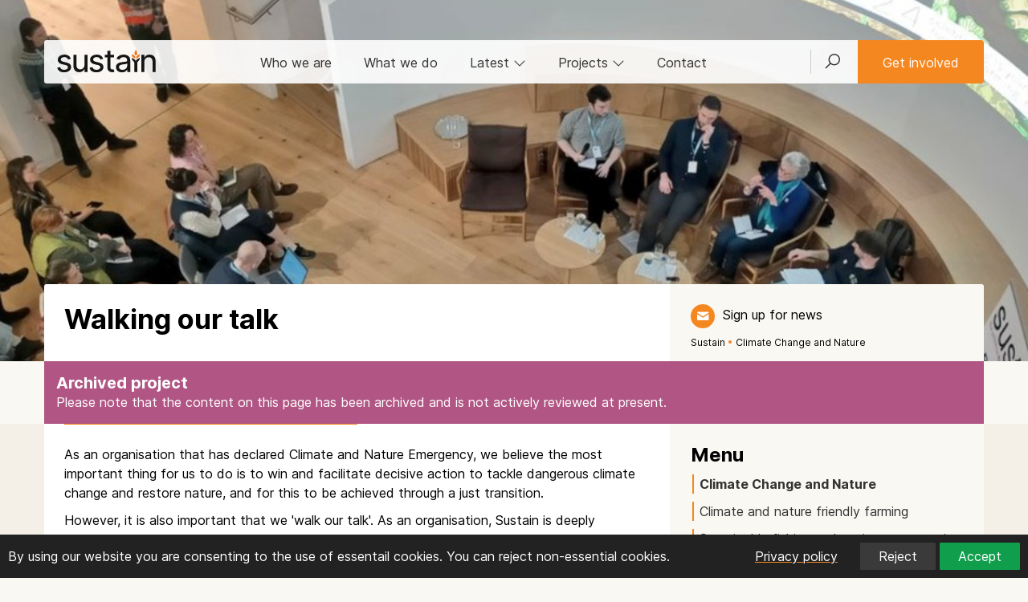

--- FILE ---
content_type: text/html; charset=UTF-8
request_url: https://www.sustainweb.org/climatechange/walking_our_talk/
body_size: 9556
content:
<!DOCTYPE html>
<html lang="en">
<head>
<meta charset="UTF-8">
<meta http-equiv="X-UA-Compatible" content="IE=edge">
<meta name="viewport" content="width=device-width, initial-scale=1"> 
<meta name="robots" content="max-image-preview:large"> 
 
<meta name="twitter:card" content="summary_large_image">
<meta name="twitter:site" content="@UKsustain" />
<meta name="twitter:title" content="Walking our talk | Sustain">
<meta name="twitter:description" content="As an organisation that has declared Climate and Nature Emergency, we believe the most important thing for us to do is to win and facilitate decisive action to tackle dangerous climate change and restore nature, and for this to be achieved through a just transition.
"> 
<meta name="twitter:image" content="https://www.sustainweb.org/image/image-gt-1035-01feb24.jpg">
<meta property="og:type"   content="website" />  
<meta property="og:url" content="https://www.sustainweb.org/climatechange/walking_our_talk/">
<meta property="og:title" content="Walking our talk | Sustain"> 
<meta property="og:description" content="As an organisation that has declared Climate and Nature Emergency, we believe the most important thing for us to do is to win and facilitate decisive action to tackle dangerous climate change and restore nature, and for this to be achieved through a just transition.
">
<meta property="og:image" content="https://www.sustainweb.org/image/image-gt-1035-01feb24.jpg">
<title>Walking our talk | Sustain</title>
<meta name="keywords" content="">
<meta name="description" content="As an organisation that has declared Climate and Nature Emergency, we believe the most important thing for us to do is to win and facilitate decisive action to tackle dangerous climate change and restore nature, and for this to be achieved through a just transition.
">
<link rel="apple-touch-icon" sizes="180x180" href="/apple-touch-icon.png">
<link rel="icon" type="image/png" sizes="32x32" href="/favicon-32x32.png">
<link rel="icon" type="image/png" sizes="16x16" href="/favicon-16x16.png">
<link rel="manifest" href="/site.webmanifest">
<link rel="mask-icon" href="/safari-pinned-tab.svg" color="#5bbad5">
<meta name="msapplication-TileColor" content="#00aba9">
<meta name="theme-color" content="#ffffff">
<link href="/bootstrap/css/line-awesome.min.css" rel="stylesheet">
<link href="/bootstrap/css/bootstrap.min.css" rel="stylesheet">
<link href="/bootstrap/css/datepicker.css" rel="stylesheet">
<link href="/bootstrap/css/gtheme_2024.css?v=1.09" rel="stylesheet"> 
<link rel="stylesheet" type="text/css" href="/bootstrap/slick/slick.css"/>
<!--[if lt IE 9]>
  <script src="/bootstrap/js/html5shiv.js"></script><script src="/bootstrap/js/respond.min.js"></script>
<![endif]-->
	
<script src="/bootstrap/js/jquery.min.js"></script>	
<script type="text/javascript">
 
    if (window.location.href.indexOf("sustainweb") < 0) {
		window.stop();
       $("#siteContainer").hide();
    }
 
</script>
</head>

<body class="light_beigebg"> 
<div id="siteContainer">
<span id="top"></span><div id="cookie-banner" class="cookie-banner container-fluid"><div class="row">  
	<div class="col-sm-6 col-md-8 top5">By using our website you are consenting to the use of essentail cookies. You can reject non-essential cookies.</div>
	<div class="col-sm-6 col-md-4 text-right">  
		<a class="btn btn-sm btn-link" href="https://www.sustainweb.org/home/privacy/" target="_blank"><span class="white">Privacy policy</span></a>  
		<button id="reject-cookies" class="btn btn-sm btn-primary">Reject</button>
		<button id="accept-cookies" class="btn btn-sm btn-success">Accept</button> 
	</div>
</div></div>  
<script>  
function loadGoogleAnalytics() {
    if (window.gaLoaded) return;
    window.gaLoaded = true;
    var script = document.createElement('script');
    script.async = true;
    script.src = 'https://www.googletagmanager.com/gtag/js?id=G-K10DMTJKRX';
    document.head.appendChild(script);
    script.onload = function () {
        window.dataLayer = window.dataLayer || [];
        function gtag(){ dataLayer.push(arguments); }
        window.gtag = gtag;
        gtag('js', new Date());
        gtag('config', 'G-K10DMTJKRX');
    };
}

(function () {
    var banner = document.getElementById('cookie-banner');
    if (!document.cookie.includes('cookie_consent=')) {banner.style.display = 'block';}
    document.getElementById('accept-cookies')?.addEventListener('click', function () {
        document.cookie = "cookie_consent=accepted; path=/; max-age=" + (365*24*60*60);
        banner.style.display = 'none';
        loadGoogleAnalytics(); 
    });
    document.getElementById('reject-cookies')?.addEventListener('click', function () {
        document.cookie = "cookie_consent=rejected; path=/; max-age=" + (365*24*60*60);
        banner.style.display = 'none';
    });
})();
if (document.cookie.includes('cookie_consent=accepted')) {    loadGoogleAnalytics(); }
</script><noscript><div class="orangebg"><div class="container"><div class="row top15 bot25"><div class="col-sm-12"><h2>Please enable Javascript in your web browser!</h2><p>Javascript is required to use a number of the features of the Sustain website. <a href="http://www.enable-javascript.com/" target="_blank" rel="noopener">Find out how to enable Javascript here</a></p></div></div></div></div></noscript>



<!-- HEAD  -->
<div class=" hero head">
	 
			<img  class="hero_image" alt="Sustain Policy Hub at ORFC. Credit: Sustain" title="Sustain Policy Hub at ORFC. Credit: Sustain" sizes="(min-width: 1600px) 1600px, (min-width: 1200px) 1200px, (min-width: 992px) 992px, (min-width: 768px) 768px, 100vw" src="https://www.sustainweb.org/image/image-sm-1035-01feb24.jpg" srcset="https://www.sustainweb.org/image/image-sm-1035-01feb24.jpg 400w, https://www.sustainweb.org/image/image-md-1035-01feb24.jpg 800w, https://www.sustainweb.org/image/image-lg-1035-01feb24.jpg 1200w, https://www.sustainweb.org/image/image-gt-1035-01feb24.jpg 1600w" >
		 
	
	<div class="container  left0 right0">
				<div class="head_nav_block ">
			<div class="navbar navbar-default border_rad_3"> 
				<div class="navbar-header">
					<button type="button" class="navbar-toggle collapsed" data-toggle="collapse" data-target="#navbar-collapse" aria-expanded="false">
					<span class="sr-only">Toggle navigation</span><i class="glyphicon glyphicon-menu-hamburger"></i>
					</button>
					<button class="navbar-toggle collapsed" type="button" data-toggle="collapse" data-target="#search_bar"><span class="glyphicon glyphicon-search"></span></button>
					<div class="navbar-brand"><a href="/"><img src="/resources/svg/Sustain_logo.svg" class="logo" alt="Sustain: the alliance for better food and farming" title="Sustain: the alliance for better food and farming"></a></div>
				</div> 
				<div class="collapse navbar-collapse" id="navbar-collapse"> 
					<ul class="nav navbar-nav navbar-right hidden-xs">
						<li class="navbar_search_outer"><a class="navbar_search_btn collapsed" href="#" type="button" data-toggle="collapse" data-target="#search_bar" id="searchFire"><i class="las la-search"></i></a></li>  
						<li class="left0 right0"><a href="/get-involved/" type="button"  class="btn btn-warning navbar-btn">Get involved</a></li>
					</ul>
					<ul class="nav navbar-nav"> 
						<li class=""><a href="/about/">Who we are</a></li>
						<li class=""><a href="/what-we-do/">What we do</a></li>
						<li class="hidden-xs "><a href="#" data-toggle="collapse" data-target="#latest_bar" class="collapsed" id="latestFire">Latest <i class="hidden-sm las la-angle-down rotate"></i></a></li>
						<li class="hidden-xs"><a href="#" data-toggle="collapse" data-target="#proj_bar" class="collapsed" id="projFire">Projects <i class="hidden-sm las la-angle-down rotate"></i></a></li> 
						<li class="hidden-sm "><a href="/contact-us/">Contact</a></li>
						<li class="hidden-sm hidden-md hidden-lg"><a href="/projectsandcampaigns/">Projects</a></li> 
						<li class="hidden-sm hidden-md hidden-lg"><a href="#" data-toggle="collapse" data-target="#latest_bar_mobile" class="collapsed">Latest <i class="hidden-sm las la-angle-down rotate"></i></a></li>
					</ul>
					<ul id="latest_bar_mobile" class="nav navbar-nav collapse hidden-sm hidden-md hidden-lg"> 
							<li><a href="/news/" class="top5 bot5">News</a></li>
							<li class=""><a href="/blogs/">Blogs</a></li>
							<li class=""><a href="/policy-positions/">Policy positions</a></li>
							<li class=""><a href="/reports/">Reports</a></li>
							<li class=""><a href="/events/">Events & webinars</a></li>
							<li class=""><a href="/jobs/">Jobs</a></li>
					</ul>
				</div>
			</div>
		</div> 
				 
		<div class="head_title_block"> 
			<div class="container ">
				<div class="row container_white_beige_bg border_rad_3_top">
					<div class="col-sm-8 left25 rigth25 top25"> 
						<h1 class="notop bot25">Walking our talk</h1>
																	</div> 
					<div class="col-sm-4  left25 ">  
						<div class="head_title_block_tools"> 
								   
							
							<p class="hidden-xs hidden-sm"><a class="icon_theme_small icon_theme_orange_hover_beige" href="javascript:;" data-toggle="modal" data-target="#mailingModal" data-position="1" title="Get updates"><img src="/resources/svg/email-white24.svg"></a> <a class="nodecorate left5 " href="javascript:;" data-toggle="modal" data-target="#mailingModal" data-position="1">Sign up for news</a></p>	
							<p class="small bot5"><a href="/" class="nodecorate  ">Sustain</a> <span class="orange">&bull;</span> <a href="https://www.sustainweb.org/climatechange/" class="nodecorate  ">Climate Change and Nature</a> </p>						</div>  
					</div> 
				</div> 
			</div> 
		</div> 
		 
	</div> 
</div> 
<!-- HEAD ENDS  -->


 
<!-- SEARCHBAR -->
<div id="search_bar" class=" collapse container-fluid  dropbar_parent">
<div id="searchContainer" class="container whitebg dropbarsearch border_rad_3 nopad left0 right0"> 
<form class="" method="get" action="https://www.sustainweb.org/home/search/"><fieldset><div class="input-group"><input type="text" class="form-control input-lg whitebd" name="search" value="" placeholder="Search by keyword"><span class="input-group-btn"><button class="btn btn-lg btn-primary"  type="submit"><i class="white glyphicon glyphicon-search"></i></button></span></div>
</fieldset></form>
</div> 
</div> 
<!-- LATESTBAR -->
<div id="latest_bar" class="collapse  hidden-xs dropbar_parent"><input type="hidden" id="latestContainerLoaded" value="0"><div id="latestContainer" class="container  dropbar border_rad_3"><span class="small grey">Loading...</span></div></div> 
<!-- PROJBAR -->
<div id="proj_bar" class="collapse container-fluid hidden-xs dropbar_parent"><input type="hidden" id="projContainerLoaded" value="0"><div id="projContainer" class="container whitebg dropbar border_rad_3"><span class="small grey">Loading...</span></div></div>




<!-- ARCHIVE BAR -->
    <div class="container purplebg white">
        <div class="row top5 bot15">
            <div class="col-sm-12">
									<h4 class="nobot">Archived project</h4>
				               <p class="nobot">Please note that the content on this page has been archived and is not actively reviewed at present.</p>
            </div>
        </div>
    </div>






	





<div class="content-fluid beigebg  ">
<div id="content" class="container ">
	<div class="row bot50 border_rad_3_bot container_white_beige_bg">
		<div id="articleCopy" class="col-sm-8 left25 right25  ">
							<div class="hidden-sm hidden-md hidden-lg top25"><p class="nobot border_top border_bot  light_beigebd position-relative"><img alt="Sustain Policy Hub at ORFC. Credit: Sustain" title="Sustain Policy Hub at ORFC. Credit: Sustain" sizes="(min-width: 1200px) 750px, (min-width: 992px) 617px, (min-width: 768px) 470px, 100vw" src="https://www.sustainweb.org/image/image-sm-1035-01feb24.jpg" srcset="https://www.sustainweb.org/image/image-sm-1035-01feb24.jpg 400w, https://www.sustainweb.org/image/image-md-1035-01feb24.jpg 800w, https://www.sustainweb.org/image/image-lg-1035-01feb24.jpg 1200w, https://www.sustainweb.org/image/image-gt-1035-01feb24.jpg 1600w" class="lead_image"><span class="image_credit small">Sustain Policy Hub at ORFC. Credit: Sustain</span></p></div>				
				
				
				<hr class="hidden-xs orangebg orangebd hr50 notop nobot">				
								 
				
								
				
				
				<div class="contentblock  top25"><p>As an organisation that has declared Climate and Nature Emergency, we believe the most important thing for us to do is to win and facilitate decisive action to tackle dangerous climate change and restore nature, and for this to be achieved through a just transition.</p>

<p>However, it is also important that we &#39;walk our talk&#39;. As an organisation, Sustain is deeply committed to ensuring that we adopt and promote responsible policies and practices on the issues we care about. Our staff are equally committed, and many are also leading lights on important issues and campaigns. So Sustain is also committed to listening, learning and developing our approach over time.</p>

<h3>Healthy and sustainable food policies</h3>

<p dir="ltr"><strong>Sustain&#39;s policy on Greener Food&nbsp;</strong><br />
<img align="top" alt="" border="0" height="12" src="https://www.sustainweb.org/images/sustain/pdflogo.gif" vspace="3" width="12" />&nbsp;<a href="https://www.sustainweb.org/pdf/SFG_Catering.pdf" shape="rect" target="_blank" title="Sustainable Food Guidelines">Download 135kb PDF</a><br />
Note: Our sustainable food guidelines are also available online at:&nbsp;<a href="https://www.sustainweb.org/sustainablefood" shape="rect" target="_blank" title="Sustainable Food Guidelines">www.sustainweb.org/sustainablefood</a></p>

<p dir="ltr"><strong>Sustain&#39;s Model Catering Policy</strong>, for communicating sustainable food guidelines simply to caterers providing food for our staff and guests at events, venues and meetings.&nbsp;<br />
<img align="top" alt="" border="0" height="12" src="https://www.sustainweb.org/images/sustain/pdflogo.gif" vspace="3" width="12" />&nbsp;<a href="https://www.sustainweb.org/resources/files/other_docs/Sustainable_Food_for_meetings_Jan2020.pdf" shape="rect" target="_blank" title="Sustainable Food for Meetings">Download 600kb PDF</a>&nbsp;(updated January 2020)<br />
<em>We also promote the uptake of <a href="https://www.foodforlife.org.uk/about-us/food-for-life-served-here" target="_blank">Food for Life Served Here </a>healthy and sustainable catering standard run by the Soil Association, and the work of the <a href="https://thesra.org/" target="_blank">Sustainable Restaurant Association</a>.</em></p>

<p dir="ltr"><strong>Sustain as a Fairtrade Workplace</strong><br />
Sustain is registered as a&nbsp;<a href="https://www.fairtrade.org.uk/for%20business/Stocking-Fairtrade/Fairtrade-in-your-workplace" target="_blank" title="Fairtrade at Work">Fairtrade workplace</a>, committed to buying Fairtrade tea, coffee, sugar, fruit and other products, and to promoting Fairtrade products for events and meetings.&nbsp;</p>

<p class="alert alert-warning" dir="ltr"><strong>See also:&nbsp;<a href="https://www.sustainweb.org/sustainablefood/what_is_sustainable_food/">What is sustainable food?</a>&nbsp;-&nbsp;</strong>Sustain&#39;s working definition for good food that is produced, processed, distributed and disposed of in ways that are healthy, ethical and sustainable. Sustain is also an accredited&nbsp;<strong><a href="https://www.livingwage.org.uk/accredited-living-wage-employers" target="_blank">Living Wage Employer</a></strong>, guaranteeing to pay at or above the Living Wage (nationally) or London Living Wage (in London), as calculated by the Living Wage Foundation, whilst also promoting this scheme to local authorities via our <a href="https://www.sustainweb.org/foodpoverty/profile/" target="_blank"><strong>Beyond the Food Bank </strong></a>reports.</p>

<h3 dir="ltr">Environmental policies</h3>

<p dir="ltr"><strong>Making time for climate, nature and social justice (volunteering policy)</strong><br />
Sustain has adopted a system of &lsquo;volunteering days&rsquo; for staff to take a day out of the office, to participate in some form of climate, nature or social justice activity. The purpose is to support Sustain staff taking part in climate, nature and social justice activities that develop knowledge, skills, sense of agency, diversity of experience and thoughtful connections.<br />
<img align="top" alt="" border="0" height="12" src="https://www.sustainweb.org/images/sustain/pdflogo.gif" vspace="3" width="12" />&nbsp;<a href="https://www.sustainweb.org/resources/files/other_docs/Making_time_for_climate_nature_social_justice_Jan20_FINAL.pdf" target="_blank">Download 624kb PDF</a>&nbsp;(adopted January 2020)</p>

<p dir="ltr"><strong>Sustain&#39;s policy on Greener Travel&nbsp;</strong><br />
<img align="top" alt="" border="0" height="12" src="https://www.sustainweb.org/images/sustain/pdflogo.gif" vspace="3" width="12" />&nbsp;<a href="https://www.sustainweb.org/resources/files/other_docs/2019_01_Sustain_greener_travel_policy_Jan19.pdf">Download 573kb PDF</a>&nbsp;(updated January 2019)</p>

<p dir="ltr"><strong>Sustain&#39;s policy on Greener Housekeeping&nbsp;</strong><br />
<img align="top" alt="" border="0" height="12" src="https://www.sustainweb.org/images/sustain/pdflogo.gif" vspace="3" width="12" />&nbsp;<a href="https://www.sustainweb.org/resources/files/other_docs/Sustain_Green_Housekeeping_Statement_Jan2020.pdf" shape="rect" target="_blank" title="Sustain Greener Housekeeping Policy">Download 890kb PDF</a>&nbsp;(updated January 2020)</p>

<h3 dir="ltr">Ethical policies</h3>

<p dir="ltr"><strong>Sustain&#39;s policy on Ethical Funding&nbsp;</strong><br />
<img align="top" alt="" border="0" height="12" src="https://www.sustainweb.org/images/sustain/pdflogo.gif" vspace="3" width="12" />&nbsp;<a href="https://www.sustainweb.org/resources/files/other_docs/Sustain_ethical_funding_policy_FINAL_June2017.pdf" shape="rect" target="_blank">Download 807kb PDF</a></p>

<p dir="ltr">&nbsp;</p>

<p class="alert alert-warning" dir="ltr">Other publicly available policies published by Sustain are on our <strong><a href="https://www.sustainweb.org/about/sustains_sustainability_policies/">Good Governance</a> </strong>page.</p>
</div>
				
								
								 
				 
					
				
						

			<div class="row top25"><div class="col-xs-12 nobot"><span class="icon_theme_small blackbg border0"><img src="/resources/svg/icon-sustain24.svg"></span></div></div>			
			<div class="row top25">
				<div class="col-xs-12 col-sm-4 nobot"><p class="small bot15"><a href="/" class="nodecorate  ">Sustain</a> <span class="orange">&bull;</span> <a href="https://www.sustainweb.org/climatechange/" class="nodecorate  ">Climate Change and Nature</a> </p></div><div class="hidden-xs col-sm-8 nobot text-right"><p class="small bot5"><span class="topminus25 icon_theme_small icon_theme_trans_hover_orange"><img src="/resources/svg/camera.svg"></span>Sustain Policy Hub at ORFC. Credit: Sustain</p></div>			</div>	
			
			<div class="row">
				<div class="col-xs-12 nobot">
					<hr class="orangebg orangebd  top5 nobot">
				</div>
			</div>	
			<div class="row">
				<div class="col-xs-9 col-sm-6 top15 bot5">
					 
				</div>
				<div class="col-xs-3 col-sm-6 text-right top15 bot5">
										<p><a class="icon_theme_small icon_theme_black_hover_orange" href="javascript:;" data-toggle="modal" data-target="#mailingModal" data-position="3" title="Get updates"><img src="/resources/svg/email-white24.svg"></a> <a class="nodecorate left5 hidden-xs" href="javascript:;" data-toggle="modal" data-target="#mailingModal" data-position="3">Sign up for news</a></p>
									</div>
			</div>
			<div class="row bot15 flex_container"> 
				<div class="flex_item col-xs-12 col-sm-12">
					<p><a href="/climatechange/">Climate Change and Nature</a>: Sustain has taken a keen interest in the rapidly accumulating evidence about the effect of food and farming on climate change and nature, as scientific evidence emerges that our food system is a very significant contributor to greenhouse gas emissions and biodiversity loss. </p>				</div>
							</div>
		</div>
		
		
		
		
		<div class="col-sm-4 left25 right_bar top25 hidden-xs">

		<div class=""></div>	


		 
		<div class="bot50 "><h3 class="notop">Menu</h2><div class="menuList"><a class=" active_rank" href="https://www.sustainweb.org/climatechange/"><strong>Climate Change and Nature</strong></a><a class=" active_rank" href="https://www.sustainweb.org/climatechange/climate_and_nature_friendly_farming/">Climate and nature friendly farming</a><a class=" active_rank" href="https://www.sustainweb.org/climatechange/sustainable_fishing_and_marine_conservation/">Sustainable fishing and marine conservation</a><a class=" active_rank" href="https://www.sustainweb.org/climatechange/helping_cities_take_action_on_food/">Helping cities take action on food</a><a class="active " href="https://www.sustainweb.org/climatechange/walking_our_talk/">Walking our talk</a><a class=" active_rank" href="https://www.sustainweb.org/climatechange/councils/">Local Authorities are declaring a Climate and Nature Emergency</a><a class=" active_rank" href="https://www.sustainweb.org/climatechange/public_sector_procurement/">Good Food on the Public Plate</a><a class=" active_rank" href="https://www.sustainweb.org/climatechange/making_the_case_for_local_food/">What&nbsp;do&nbsp;we mean&nbsp;by&nbsp;local food&nbsp;and why is&nbsp;it&nbsp;important?&nbsp;</a><a class=" active_rank" href="https://www.sustainweb.org/climatechange/cop26_glasgow_2021/">COP26 and the role of food and farming</a><a class=" active_rank" href="https://www.sustainweb.org/climatechange/ideas-for-changing-diets/">Sustain sets out ideas for achieving climate-friendly diets </a></div></div>			
 
	       
 
  		
		
	  
		<div class="bot50"></div>		<div class="bot50 "><h3 class="">News</h3><a href="/news/jan26-artisan-collective-celebrates-real-bread-bakers"  class="nodecorate"><div class="panelList panelListBeige bot25"><div class="panelListImageContainer"><img class="OFFpanelListImage_RightBar" src="https://www.sustainweb.org/image/image-sm-1124-29jan26.jpg" loading="lazy" alt="Lovingly Artisan celebrating their Baker&#039;s Dozen award in 2025. Copyright: Lovingly Artisan" title="Lovingly Artisan celebrating their Baker&#039;s Dozen award in 2025. Copyright: Lovingly Artisan"></div><p class="panelListTitle lineheight20">Artisan Collective celebrates Real Bread bakers </p></div></a><a href="/news/jan26-marks-and-spencer-relabelling-thanks-to-real-bread-campaign"  class="nodecorate"><div class="panelList panelListBeige bot25"><div class="panelListImageContainer"><img class="OFFpanelListImage_RightBar" src="https://www.sustainweb.org/image/image-sm-0946-29jan26.jpg" loading="lazy" alt="Doh!. Credit: www.realbreadcampaign.org CC-BY-SA-4.0" title="Doh!. Credit: www.realbreadcampaign.org CC-BY-SA-4.0"></div><p class="panelListTitle lineheight20">M&amp;S relabelling thanks to Real Bread Campaign</p></div></a><a href="/news/jan26-morrisons-still-making-from-scratch-promise-about-prefabricated-products"  class="nodecorate"><div class="panelList panelListBeige bot25"><div class="panelListImageContainer"><img class="OFFpanelListImage_RightBar" src="https://www.sustainweb.org/image/image-sm-1207-26jan26.jpg" loading="lazy" alt="The best for getting shoppers&#039; money?. Credit: Chris Young / www.realbreadcampaign.org CC-BY-SA-4.0" title="The best for getting shoppers&#039; money?. Credit: Chris Young / www.realbreadcampaign.org CC-BY-SA-4.0"></div><p class="panelListTitle lineheight20">Morrisons still making &#039;baked from scratch&#039; promise</p></div></a><p><a class="btn btn-default" href="/news/?section=40">More news</a></p></div>			
		<div class="bot25"><h3 class=" notop">Support our charity</h3><p>Donate to enhance the health and welfare of people, animals and the planet.</p><p class="top25"><a class="btn btn-warning" href="/donate/?i=15597&s=40">Donate</a></p><p>Sustain is registered with the Fundraising Regulator and is a signatory to the <a href="https://www.sustainweb.org/about/our_approach_to_fundraising/" target="_blank">Fundraising Promise</a>.</p></div> 	
					
		</div>
	</div>
</div>
</div>











 
	
<!-- FOOTER --> 
<div class="container-fluid container_dark"><div class="container"> 
	<div class="row top25 bot50">
	<div class="col-sm-12 col-md-3 col-lg-3 top15"> 
		<p>
		<a class="icon_medium icon_bluesky_alt" href="https://bsky.app/profile/sustainweb.org" target="_blank" rel="noopener" title="Bluesky"></a>
		<a class="icon_medium icon_linkedin_alt" href="https://www.linkedin.com/company/sustain-the-alliance-for-better-food-and-farming/posts/" target="_blank" rel="noopener" title="LinkedIn"></a>
		<!--<a class="icon_medium icon_twitter_alt" href="https://x.com/UKSustain" target="_blank" rel="noopener" title="x"></a>-->  
		<a class="icon_medium icon_fbook_alt" href="https://www.facebook.com/UKSustain/" target="_blank" rel="noopener"  title="Facebook"></a> 
		<a class="icon_medium icon_utube_alt" href="https://www.youtube.com/user/SustainUK" target="_blank" rel="noopener"  title="Youtube"></a>
		<a href="#" class="icon_medium icon_email_alt"  data-toggle="modal" data-target="#mailingModal"  data-position="4"  title="Email list"></a> 
		</p>
		<p class="top15"><strong>Sustain</strong><br />The Green House<br />244-254 Cambridge Heath Road<br />London E2 9DA</p>
		<p><span class="glyphicon glyphicon-earphone"></span> 020 3559 6777<br /> 
		<span class="glyphicon glyphicon-envelope"></span> <a href="mailto:sustain@sustainweb.org">sustain@sustainweb.org</a>
		</p>  
	</div>
	<div class="col-sm-12 col-md-3 col-lg-3">
		<p class="top15">Sustain advocates food and agriculture policies and practices that enhance the health and welfare of people and animals, improve the working and living environment, promote equity and enrich society and culture.</p>
		<p class="top15"><a href="http://www.sustainweb.org/home/copyright/" target="_blank" rel="noopener">&copy; Sustain 2026</a><br />
		Registered charity (no. <a href="http://apps.charitycommission.gov.uk/Showcharity/RegisterOfCharities/SearchResultHandler.aspx?RegisteredCharityNumber=1018643" target="_blank" rel="noopener">1018643</a>)<br />
		<a href="http://www.sustainweb.org/home/privacy/" target="_blank" rel="noopener">Data privacy & cookies</a><br />
		<a href="https://icons8.com/" rel="nofollow noopener noreferrer" target="_blank">Icons by Icons8</a><br />   
		</p>
	</div>
	<div class="col-sm-12 col-md-2 col-lg-2">
		<p class="top15">
		<a href="/about/">Who we are</a><br />
		<a href="/what-we-do/">What we do</a><br />
		<a href="/get-involved/">Get involved</a><br />
		<a href="/news/">News</a><br />
		<a href="/blogs/">Blogs</a><br />
		<a href="/policy-positions/">Policy positions</a><br />
		<a href="/reports/">Reports</a><br />
		<a href="/events/">Events</a><br />
		<a href="/jobs/">Jobs</a><br />
		<a href="/contact-us/">Contact</a><br />  
		<a href="/email/">Sign up</a>
		</p>
	</div>
	
	<div class="col-sm-12 col-md-offset-1 col-md-3">
		<p class="text-center top15"><a href="https://www.sustainweb.org" target="_blank" rel="noopener" class="bot25"><img src="/resources/svg/Sustain_logo_white.svg"  alt="Sustain" class="img-responsive"></a></p>	
	</div>
</div></div></div>	
<!-- FOOTER ENDS -->  

<!-- Modal --><div id="copyLinkModal" class="modal fade" role="dialog"><div class="modal-dialog"><div class="modal-content"><div class="modal-header"><button type="button" class="close" data-dismiss="modal">&times;</button><h3 class="modal-title">Share link</h3></div><div class="modal-body"><h4>https://www.sustainweb.org/climatechange/walking_our_talk/</h4><script>function copyToClipboard(msg) {navigator.clipboard.writeText(msg).then(function () {$("#copyLinkButton").html("<span class=\"glyphicon glyphicon-ok\"></span> Copied");}, function () {$("#copyLinkButton").fadeIn(200);});} </script></div><div class="modal-footer"><button class="btn btn-sm btn-warning viewShareLinkOnclick" onclick="copyToClipboard('https://www.sustainweb.org/climatechange/walking_our_talk/')" id="copyLinkButton">Copy link</button><span class="red copiedNot" style="display: none">Error copying</span><button type="button" class="btn btn-sm btn-default pull-right" data-dismiss="modal">Close</button></div></div></div></div><!-- Modal ENDS -->

<ul class="nav pull-right scroll-top scroll-butt">
  <li class=""><a href="#top" id="top-link"><i class="glyphicon glyphicon-chevron-up"></i></a></li>
</ul>

	
<!-- JAVASCRIPT ETC -->
		

<!-- 2019 EMAIl LIST SIGNUP -->	 
<script>
function sendMessage() {
	$('#emailForms').fadeOut();
	$('#errorMessage').fadeOut();
	$('#errorMessageLength').fadeOut();
	var user_firstname = document.getElementById("user_firstname").value;
	var user_surname = document.getElementById("user_surname").value;
	var user_email = document.getElementById("user_email").value;

	if($('#user_firstname').val().length < 25 && $('#user_surname').val().length < 25) {
		if(!isEmail(user_email)) { 
			$('#emailForms').fadeIn();
			$('#openerMessage').fadeOut();
			$('#errorMessage').fadeIn();
			
		} else {
			$('#processingMessage').fadeIn();
			$('#openerMessage').fadeOut();
			$.ajax({
			  type: 'POST',
			  url: '/processors/email_signup.php',
			  data: $('#emailFormSignUp').serialize(),
			  success: function(data) {
				$('#processingMessage').fadeOut();
				$('#errorMessage').fadeOut();
				$('#emailForms').html(data);
				$('#emailForms').fadeIn();
			  }
			})
		}
	} else {
        $('#errorMessageLength').fadeIn();
		$('#emailForms').fadeIn();
    }
}
function isEmail(email) {
  var regex = /^([a-zA-Z0-9_.+-])+\@(([a-zA-Z0-9-])+\.)+([a-zA-Z0-9]{2,4})+$/;
  return regex.test(email);
} 
</script>



<script>
$(document).ready(function() {
  $('a[data-toggle=modal], button[data-toggle=modal]').click(function () {
	var positionNum = '';
	if (typeof $(this).data('position') !== 'undefined') { positionNum = $(this).data('position'); }
	$('#data_object_two').val(positionNum);
  })
});
</script>


<div class="modal fade" id="mailingModal" tabindex="-1" role="dialog" aria-labelledby="myModalLabel" aria-hidden="true">
  <div class="modal-dialog">
	<div class="modal-content">
	
			<div class="modal-header">
				<a class="close_modal" data-dismiss="modal" aria-hidden="true"><i class="glyphicon glyphicon-remove"></i></a>
				<h3 class="modal-title nobot" id="myModalLabel">Join the Sustain email list</h3>
				<p><class class="white notop nobot">The latest news on better food and farming from across the Sustain alliance</class></p> 

			</div>
			  
			<div class="modal-body" style="display: none" id="errorMessageLength"><p class="lead text-danger nobot">Please review your name and try again.</p></div> 
			<div class="modal-body" style="display: none" id="errorMessage"><p class="lead text-danger nobot">Please enter a valid email address.</p></div> 
			<div class="modal-body" style="display: none" id="processingMessage"><p class="lead nobot">Hold on, we're working on your request...</p></div> 
			

			<div id="emailForms">
				<form id="emailFormSignUp" enctype="multipart/form-data">
				<div class="modal-body">
					<input type="hidden" name="action" value="1">
					<input type="hidden" name="interest_id" value="6ce3e012d5">
					<input type="hidden" name="list_id" value="2996923d27">
					<input type="hidden" name="profile_id" value="86">				
					
					<input type="hidden" name="tipid" value="138">
					<input type="hidden" name="donation_source_section" value="40">
					<input type="hidden" name="donation_source_page" value="15597">
					<input type="hidden" name="data_object_one" value="1"><!-- TYPE -->
					<input type="hidden" name="data_object_two" id="data_object_two" value="0"><!-- POSITION -->


					<div class="row top15">
						<div class="col-sm-6">
							<div class="form-group">
								<label class="control-label" for="user_firstname">First name</label>
								<input class="form-control input-lg" id="user_firstname" type="text" name="user_firstname">
							</div>
						</div>
						<div class="col-sm-6">
							<div class="form-group">
								<label class="control-label" for="user_surname">Surname</label>
								<input class="form-control input-lg" id="user_surname" type="text" name="user_surname">
							</div>
						</div>
					</div>

					<div class="row nobot">
						<div class="col-sm-6">
							<div class="form-group">
								<label class="control-label" for="user_email">Email</label>
								<input class="form-control  input-lg" id="user_email" name="user_email" type="text">
							</div>
						</div>
						<div class="col-sm-6">
							<div class="form-group">
								<label class="control-label" for="user_postcode">Postcode</label>
								<input class="form-control  input-lg" id="user_postcode" name="user_postcode" type="text">	
							</div>
						</div>
					</div>

				</div>	
				</form>	
				<div class="modal_body_border">	
					<p class="nobot">Your personal information will be kept private and held securely by Sustain. By submitting this information you are agreeing to the use of your data in accordance with our <a href="https://www.sustainweb.org/home/privacy/" target="_blank">privacy policy</a>. You can unsubscribe at any time.</p>
				</div>
				<div class="modal-footer">
										<div class="form-group top5 bot5">
						<button onclick="sendMessage()" class="btn btn-warning">Sign me up</button>
					</div>
				</div>
			
					
			</div>	
		
	</div>
  </div>
</div>		
<!-- 2019 EMAIl LIST SIGNUP ENDS --><script src="/bootstrap/js/bootstrap.min.js"></script>
<script src="/bootstrap/js/navMenu.js"></script>
<script src="/bootstrap/js/popup.js"></script>
<script src="/bootstrap/js/extended_2024.js?v=1.1"></script> 
	
	
	
	
	
	

	
 <!--
<script type="text/javascript"> _linkedin_partner_id = "4898794"; window._linkedin_data_partner_ids = window._linkedin_data_partner_ids || []; window._linkedin_data_partner_ids.push(_linkedin_partner_id); </script><script type="text/javascript"> (function(l) { if (!l){window.lintrk = function(a,b){window.lintrk.q.push([a,b])}; window.lintrk.q=[]} var s = document.getElementsByTagName("script")[0]; var b = document.createElement("script"); b.type = "text/javascript";b.async = true; b.src = "https://snap.licdn.com/li.lms-analytics/insight.min.js"; s.parentNode.insertBefore(b, s);})(window.lintrk); </script> <noscript> <img height="1" width="1" style="display:none;" alt="" src="https://px.ads.linkedin.com/collect/?pid=4898794&fmt=gif" /> </noscript>
-->
<!-- JAVASCRIPT ENDS -->
</div>
</body>
</html> 

--- FILE ---
content_type: text/css
request_url: https://www.sustainweb.org/bootstrap/css/gtheme_2024.css?v=1.09
body_size: 12546
content:
@font-face {
  font-family: 'Inter';
  font-style:  normal;
  font-weight: 400;
  font-display: swap;
  src: url("https://www.sustainweb.org/bootstrap/inter/Inter-Regular.woff2?v=3.15") format("woff2"),
       url("https://www.sustainweb.org/bootstrap/inter/Inter-Regular.woff?v=3.15") format("woff");
} 
@font-face {
  font-family: 'Inter';
  font-style:  italic;
  font-weight: 400;
  font-display: swap;
  src: url("https://www.sustainweb.org/bootstrap/inter/Inter-Italic.woff2?v=3.15") format("woff2"),
       url("https://www.sustainweb.org/bootstrap/inter/Inter-Italic.woff?v=3.15") format("woff");
} 
@font-face {
  font-family: 'Inter';
  font-style:  normal;
  font-weight: 700;
  font-display: swap;
  src: url("https://www.sustainweb.org/bootstrap/inter/Inter-Bold.woff2?v=3.15") format("woff2"),
       url("https://www.sustainweb.org/bootstrap/inter/Inter-Bold.woff?v=3.15") format("woff");
}
@font-face {
  font-family: 'Inter';
  font-style:  italic;
  font-weight: 700;
  font-display: swap;
  src: url("https://www.sustainweb.org/bootstrap/inter/Inter-BoldItalic.woff2?v=3.15") format("woff2"),
       url("https://www.sustainweb.org/bootstrap/inter/Inter-BoldItalic.woff?v=3.15") format("woff");
}

figure { margin-top: 25px; margin-bottom: 25px; }
body { font-family: 'Inter', Fallback, sans-serif; font-weight: 400; color: #000; font-size: 16px; line-height:24px;  }
a {	color: #000; text-decoration: underline;	-webkit-text-decoration-color: #F58720;	text-decoration-color: #F58720; text-decoration-thickness: 2px; }
a:hover, a:focus { transition: all 0.3s; color: #F58720;  text-decoration-thickness: 2px; }
.blueLink:hover, .blueLink:focus { transition: all 0.3s; color: #2A51DE;  text-decoration-thickness: 2px; }

.orangeLink {	color: #F58720; text-decoration: underline;	-webkit-text-decoration-color: #fff;	text-decoration-color: #fff; text-decoration-thickness: 2px; }
.orangeLink:hover, .orangeLink:focus { transition: all 0.3s; color: #F58720;  text-decoration-thickness: 2px; }

.purpleLink {	 text-decoration: underline;	-webkit-text-decoration-color: #B15684;	text-decoration-color: #B15684; text-decoration-thickness: 2px; }
.purpleLink:hover, .purpleLink:focus { transition: all 0.3s; color: #B15684;  text-decoration-thickness: 2px; }

.whiteLink {	color: #ffffff; text-decoration: underline;	-webkit-text-decoration-color: #fff;	text-decoration-color: #fff; text-decoration-thickness: 2px; }
.whiteLink:hover, .whiteLink:focus { transition: all 0.3s; color: #ECE5D6;  text-decoration-thickness: 2px; }

.greyimage { filter: grayscale(100%);} 

.opacity50 { opacity: 0.5; }

.strong  { font-weight: 700 !important; } 

.cookie-banner {position:fixed;bottom:0;left:0;right:0;background:#222;color:#fff;padding:10px;z-index:9999;display:none;}
.dropdown-menu > li > a { text-decoration: none; }

strong { font-weight: 700;  }

h1,h2,h3,h4,h5,h6 { font-weight: 700; }
h1 { font-size: 28px; } @media (min-width: 767px) { h1 { font-size: 34px; line-height:38px;  } }
h2 { font-size: 28px; }
h3 { font-size: 24px; line-height:28px; }
h4 { font-size: 20px; line-height:24px; }
h5 { font-size: 16px; line-height:20px; }
h6 { font-size: 16px; line-height:20px; }

#articleCopy h2 { margin-top: 40px; }
#articleCopy h3 { margin-top: 30px; }
#articleCopy h4 { margin-top: 30px; } 
#articleCopy li { margin-bottom: 6px } 
 

#articleCopy h3:first-of-type { margin-top: 15px; }     
 
blockquote {    border-left: 3px solid #F58720;  margin: 20px 0px 20px; } 


.img_small { max-width: 150px; max-height: 150px; }
.img_medium { max-width: 300px; max-height: 300px; }
.img_large { max-width: 450px; max-height: 450px; } 

@media (min-width: 767px) { 
.text-right-sm-ml-lg {text-align: right;} 
}

img { display: inline-block; height: auto;  max-width: 100%; }
.keyblock img { width: 100%; }
b
.img_small { max-width: 150px; max-height: 150px; }
.img_medium { max-width: 300px; max-height: 300px; }
.img_large { max-width: 450px; max-height: 450px; } 


 /* FONT */
.light { font-weight: 400!important; }
.small, .text-small { font-size: 12px; line-height:16px !important; }
.large, .text-large { font-size: 38px; } @media (min-width: 767px) { .large, .text-large  { font-size: 50px; line-height:50px;  } }
.lineheight20 { line-height: 20px; }


/* COLOURS */
.white { color: #FFFFFF; } .whitebg { background-color: #FFFFFF !important; } .whitebd { border-color: #FFFFFF !important; }
.beige { color: #F4F0E7; } .beigebg { background-color: #F4F0E7 !important; } .beigebd { border-color: #F4F0E7 !important; }
.dark_beige { color: #DCCEB1; } .dark_beigebg { background-color: #DCCEB1 !important; } .dark_beigebd { border-color: #DCCEB1 !important; }
.light_beige { color: #faf8f3; } .light_beigebg { background-color: #faf8f3 !important; } .light_beigebd { border-color: #faf8f3 !important; }
.light_beigebgpxl { background-image: url("/resources/pixels/light_beigebgpxl.png"); }


.orange { color: #F58720; } .orangebg { background-color: #F58720 !important; } .orangebd { border-color: #F58720 !important; }
.yellow { color: #FCB315; } .yellowbg { background-color: #FCB315 !important; } .yellowbd { border-color: #FCB315 !important; }
.green { color: #109E4D; } .greenbg { background-color: #109E4D !important; } .greenbd { border-color: #109E4D !important; }
.blue { color: #2A51DE; } .bluebg { background-color: #2A51DE !important; } .bluebd { border-color: #2A51DE !important; }
.red { color: #EC2D23; } .redbg { background-color: #EC2D23 !important; } .redbd { border-color: #EC2D23 !important; }
.purple { color: #B15684; } .purplebg { background-color: #B15684 !important; } .purplebd { border-color: #B15684 !important; }
.lightgreen { color: #CDDDC8; } .lightgreenbg { background-color: #CDDDC8 !important; } .lightgreenbd { border-color: #CDDDC8 !important; }
.lightblue { color: #87C6EF; } .lightbluebg { background-color: #87C6EF !important; } .lightbluebd { border-color: #87C6EF !important; }
.lightpurple { color: #D6B6C8; } .lightpurplebg { background-color: #D6B6C8 !important; } .lightpurplebd { border-color: #D6B6C8 !important; }
.gold  { color: #F8B118; } .goldbd { border-color:  #F8B118 !important; } .goldbg { background-color: #F8B118 !important; } 

.black { color: #000000; } .blackbg { background-color: #000000 !important; } .blackbd { border-color: #000000 !important; }
.darkgrey { color: #3A3A3A; } .darkgreybg { background-color: #3A3A3A !important; } .darkgreybd { border-color: #3A3A3A !important; } 
.darkgrey_cfc  { color: #221F1F; } .darkgrey_cfcbg { background-color: #221F1F !important; } .darkgrey_cfcbd { border-color: #221F1F !important; } 

.darkishgrey { color: #5e5e5e; } .darkishgreybg { background-color: #5e5e5e !important; } .darkishgreybd { border-color: #5e5e5e !important; }
.palegrey { color: #ccc; } .palegreybd { border-color:  #ccc !important; } .palegreybg { background-color: #f9f9f9 !important; }
.medgrey { color: #efefef; } .medgreybd { border-color:  #efefef !important; } .medgreybg { background-color: #efefef !important; }




.paletransbg {
    background-color: rgba(255, 255, 255, 0.8) !important;
}

.darktransbg {
    background-color: rgba(0, 0, 0, 0.2); 
}

.text-warning  { color: #F58720; }
.text-success  { color: #109E4D; }
.text-danger  { color: #EC2D23; }
.text-white  { color: #ffffff; }
.text-grey  { color: #666;  }
.text-default  { color: #333;  }
 
.text_one_line { max-width: 100%;overflow: hidden;text-overflow: ellipsis; white-space: nowrap; display:inline-block; line-height: normal; }
.text_two_line { display: -webkit-box; -webkit-line-clamp: 2; -webkit-box-orient: vertical;  overflow: hidden; }
.text_three_line { display: -webkit-box; -webkit-line-clamp: 3; -webkit-box-orient: vertical;  overflow: hidden; }
.text_four_line { display: -webkit-box; -webkit-line-clamp: 4; -webkit-box-orient: vertical;  overflow: hidden; } 


.position-relative { position: relative; } 
.position-absolute { position: absolute; } 

/* PADDINGS SPACINGS WIDTH */
.notop { margin-top: 0px !important; padding-top: 0px !important; } .nobot { margin-bottom: 0px !important; padding-bottom: 0px !important; } 
.top100 { margin-top: 100px; } .top25 { margin-top: 25px; } .top20 { margin-top: 20px; } .top15 { margin-top: 15px; }  .top10 { margin-top: 10px; }   .top5 { margin-top: 5px; } .topminus5 { margin-top: -5px; } .topminus10 { margin-top: -10px; } .topminus25 { margin-top: -25px; }

@media (min-width: 767px) {  .topminus50 { margin-top: -50px; }  .topminus100 { margin-top: -100px; } }
 
 
.bot25 { margin-bottom: 25px; } .bot15 { margin-bottom: 15px; }  .bot10 { margin-bottom: 10px; } .bot5 { margin-bottom: 5px; }  .botminus25 { margin-bottom: -25px; } .botminus50 { margin-bottom: -50px; }
.left25 { padding-left: 25px; } .left15 { padding-left: 15px; }  .left10 { padding-left: 10px; } .left5 { padding-left: 5px; } .left0 { padding-left: 0px !important; }  .leftminus25 { padding-left: -25px !important; }
.right25 { padding-right: 25px; } .right15 { padding-right: 15px; } .right10 { padding-right: 10px; } .right5 { padding-right: 5px; }  .right0 { padding-right: 0px !important;  }   .rightminus25 { padding-right: -25px !important; }
.mleft25 { margin-left: 25px; } .mleft15 { margin-left: 15px; }  .mleft5 { margin-left: 5px; } .mleft0 { margin-left: 0px; } 
.mright25 { margin-right: 25px; } .mright15 { margin-right: 15px; } .mright5 { margin-right: 5px; }  .mright0 { margin-right: 0px;  }

.mrightminus25 { margin-right: -25px !important; } .mrightminus15 { margin-right: -15px !important; }  .mrightminus10 { margin-right: -10px !important; } .mrightminus5 { margin-right: -5px !important; } .mrightminus50 { margin-right: 0px !important; }
.mleftminus25 { margin-left: -25px !important; }  .mleftminus15 { margin-left: -15px !important; }  .mleftminus10 { margin-left: -10px !important; }  .mleftminus5 { margin-left: -5px !important; }  .mleftminus50 { margin-left: 0px !important; }

 
.padall25 { padding: 25px; } .padall15 { padding: 15px; }  .padall10 { padding: 10px; } .padall5 { padding: 5px; } .padall0 { padding: 0px !important; }  
.max300  { max-width: 300px; }.max200  { max-width: 200px; }.max150  { max-width: 150px; }.max100  { max-width: 100px; } .max75  { max-width: 75px; } .max50  { max-width: 50px; }  .max35  { max-width: 35px; }  
.top50 { margin-top: 25px; }.bot50 { margin-bottom: 25px; }.right50 { padding-right: 25px; }.left50 { padding-left: 25px; }
.ptop50 { padding-top: 25px !important; } .ptop25 { padding-top: 25px !important; } .ptop15 { padding-top: 15px !important; }  .ptop5 { padding-top: 5px !important; }
.pbot50 { padding-bottom: 25px !important; } .pbot25 { padding-bottom: 25px !important; } .pbot15 { padding-bottom: 15px !important; }  .pbot5 { padding-bottom: 5px !important; }
.mleft50 { margin-left: 25px; } .mright50 { margin-right: 25px; } 

@media (min-width: 767px) { 
	.mleftminus50 { margin-left: -50px !important; }
	.mrightminus50 { margin-right: -50px !important; }
	.top50 { margin-top: 50px; }.bot50 { margin-bottom: 50px; }
	.ptop50 { padding-top: 50px !important; }  .pbot50 { padding-bottom: 50px !important; }
	.max800  { max-width: 800px; } .max700 { max-width: 700px; } .max600  { max-width: 600px !important; } .max500  { max-width: 500px; } .max400  { max-width: 400px; }
}

@media (min-width: 992px) {  
	.right50 { padding-right: 50px; }.left50 { padding-left: 50px; }
	.mleft50 { margin-left: 50px; } .mright50 { margin-right: 50px; } 
}


.min100 {min-width: 100px;}
.min150 {min-width: 150px;}
.min200 {min-width: 200px;}
.min250 {min-width: 250px;}
.min300 {min-width: 300px;}
.min350 {min-width: 350px;}
.width100 {width: 100%;}


.height200 { height:200px; }
.height300 { height:300px; }
.height400 { height:400px; }
.height500 { height:500px; }
.height600 { height:600px; }

.width50 { width:50%; }

/* CONTAINERS */
.gpanel  { box-shadow: 0px 1px 2px rgba(0, 0, 0, 0.05); margin-bottom: 20px; background-color: #FFF; border: 1px solid #DDD; border-radius: 4px; box-shadow: 0px 1px 1px rgba(0, 0, 0, 0.05); -moz-box-sizing: border-box; padding: 15px; margin: 20px 0 20px 0; font-size: 16px; font-weight: 200; line-height: 1.4; }

.gpanel5  { box-shadow: 0px 1px 2px rgba(0, 0, 0, 0.05);  background-color: #FFF; border: 1px solid #DDD; border-radius: 4px; box-shadow: 0px 1px 1px rgba(0, 0, 0, 0.05); -moz-box-sizing: border-box; padding: 5px; font-size: 16px; font-weight: 200; line-height: 1.4; }

.gpanel_blue  { margin-bottom: 20px; background-color: #eef7fa; border-radius: 4px; -moz-box-sizing: border-box; padding: 15px; margin: 20px 0 20px 0; font-size: 16px; font-weight: 200; line-height: 24px; }

.gpanel_beige  { border-left: 3px solid #F58720; margin-bottom: 20px; background-color: #f9f5f0; border-radius: 0 4px 4px 0; -moz-box-sizing: border-box; padding: 15px; margin: 20px 0 20px 0; font-size: 16px; font-weight: 200; line-height: 24px; }

@media (max-width: 767px) { #content { padding-top: 25px; } #contentHome { padding-top: 1px; } }

.col_no_hpad { padding-left: 0px; padding-right: 0px; }
.col_no_hpad { padding-left: 10px; padding-right: 10px; } 
.container_pale { background-color: rgba(244, 240, 231, 0.4); }  
.container_med { background-color: #ECE5D6; }
.container_dark { background-color: #3A3A3A; }
.container_dark p{ color: #fff; }
.container_dark a {	color: #F58720;	text-decoration: none; }
.container_dark a:hover, .container_dark a:focus { transition: all 0.3s; color: #F58720; text-decoration: underline;	-webkit-text-decoration-color: #F58720;	text-decoration-color: #F58720; text-decoration-thickness: 2px; }
.container_white_beige_bg { background: #fff; }
@media (min-width: 767px) { 
.container_white_beige_bg { background: rgb(255,255,255); background: linear-gradient(90deg, rgba(255,255,255,1) 0%, rgba(255,255,255,1) 66.6%, rgba(250,248,243,1) 66.6%); }
}
.container_white90 {
  background-color: rgba(255, 255, 255, 0.9);
}

/* BORDERS */
@media (min-width: 767px) { 
.border_left { border-left: 1px solid #ECE5D6; padding-left: 15px; margin-left: -1px;  } 
.border_right { border-right: 1px solid #ECE5D6; padding-right:15px; } 
}
.border_top {border-top: 1px solid #ECE5D6;}
.border_bot {border-bottom: 1px solid #ECE5D6;}
.border_rad_20 { border-radius: 20px !important; }
.border_rad_5 { border-radius: 5px !important; }

@media (min-width: 767px) {
.border_rad_3 { border-radius: 3px !important; }
.border_rad_3_top { border-radius: 3px 3px 0px 0px !important; }
.border_rad_3_bot { border-radius: 0px 0px 3px 3px !important; }
}

.border_rad_0 { border-radius: 0px !important; }
.border0 { border: 0px solid #ccc !important; }  
.border { border: 1px solid #ccc; } 
.border2 { border: 2px solid #ccc; } 
.border3 { border: 3px solid #ccc; } 

.border_width0 { border-width: 0px !important; } 
.border_width1 { border-width: 1px !important; } 
.border_width2 { border-width: 2px !important; } 
.border_width3 { border-width: 3px !important; } 

/* BUTTONS */
.btn { border-radius: 3px; font-size: 16px; padding: 10px 28px; text-decoration: none; }
.btn-xs {  padding: 1px 5px;  font-size: 12px;  line-height: 1.5;   border-radius: 1px;} 
.btn-sm { border-radius: 1px; font-size: 16px; padding: 4px 22px; } 
.btn-lg { border-radius: 1px; font-size: 20px; padding: 14px 30px; } 

.input-group-btn > .btn-lg { border-radius: 24px; font-size: 18px; padding: 10px 14px; box-shadow: 0px 3px 6px rgba(0, 0, 0, 0); } 
.input-group-btn > button {    height: 46px; }

.btn-default { border-color: #F58720; color: #000000;  } 
.btn-default:hover, .btn-default.focus, .btn-default:focus { transition: all 0.3s; border-color: #F58720; background-color: #F58720; color: #fff;  } 

.btn-default-beige, .btn-default-beige:active, .btn-default-beige.focus, .btn-default-beige:focus  {  color: #000000; background-color: transparent;  } 
.btn-default-beige:hover{ transition: all 0.3s; border-color: #F58720; background-color: #F58720; color: #fff;  } 


.input-group-btn > .btn-default:hover { background-color: #f9ece0; color: #fff }

.btn-danger { border-color: #EC2D23; background-color: #EC2D23; color: #fff;  } 
.btn-danger:hover, .btn-danger.focus, .btn-danger:focus { transition: all 0.3s; background-color: #d4160c;  } 

.btn-primary { border-color: #3A3A3A; background-color: #3A3A3A; color: #fff;  } 
.btn-primary:hover, .btn-primary.focus, .btn-primary:focus { transition: all 0.3s; background-color: #F58720;  border-color: #F58720;  }  

.btn-success { border-color: #109E4D; background-color: #109E4D; color: #fff;  } 
.btn-success:hover, .btn-success.focus, .btn-success:focus { transition: all 0.3s; background-color: #078c40;  } 

.btn-info { border-color: #2A51DE; background-color: #2A51DE; color: #fff;  } 
.btn-info:hover, .btn-info.focus, .btn-info:focus { transition: all 0.3s; background-color: #1339c5;  border-color: #1339c5;  } 

.btn-warning { border-color: #F58720; background-color: #F58720; color: #fff;  } 
.btn-warning:hover, .btn-warning.focus, .btn-warning:focus { transition: all 0.3s; background-color: #3A3A3A; border-color: #3A3A3A;  } 

.btn-dark_beige { border-color: #DCCEB1; background-color: #DCCEB1; color: #000;  } 
.btn-dark_beige:hover, .btn-warning.focus, .btn-warning:focus { transition: all 0.3s; background-color: #3A3A3A; border-color: #3A3A3A; color: #fff;  } 

.btn-beige { border-color: #F4F0E7; background-color: #F4F0E7; color: #000;  } 
.btn-beige:hover, .btn-warning.focus, .btn-warning:focus { transition: all 0.3s; background-color: #3A3A3A; border-color: #3A3A3A; color: #fff;  } 


.btn-white { border-color: #ffffff; background-color: #ffffff; color: #000;  } 
.btn-white:hover, .btn-warning.focus, .btn-warning:focus { transition: all 0.3s; background-color: #3A3A3A; border-color: #3A3A3A; color: #fff;  } 

.btn-purple { border-color: #B15684; background-color: #B15684; color: #fff;  } 
.btn-purple:hover, .btn-purple.focus, .btn-purple:focus { transition: all 0.3s; background-color: #3A3A3A; border-color: #3A3A3A; color: #fff; } 


.btn-gold { border-color: #F8B118; background-color: #F8B118; color: #fff;  } 
.btn-gold:hover, .btn-gold.focus, .btn-gold:focus { transition: all 0.3s; background-color: #3A3A3A; border-color: #3A3A3A; color: #fff; } 


.btn-link  { color: #333333; text-decoration: underline; -webkit-text-decoration-color: #F58720; text-decoration-color: #F58720; text-decoration-thickness: 2px;  }
.btn-link:hover, .btn-link:focus { transition: all 0.3s; color: #F58720; box-shadow: 0px 3px 6px rgba(0, 0, 0, 0); text-decoration-thickness: 2px; }


.btn-false-default {
    min-height: 46px;
    padding: 10px 16px;
    font-size: 18px;
    line-height: 1.3333333;
    border-radius: 6px;
	background-color: #fff;
	border: 1px solid #F58720;
	cursor: pointer; 
}


/* BG IMAGES */
.bg_cover {background-size:cover !important;}
.bg_contain {background-size:contain !important;}
.bg_lefttop {background-position:left top !important;}
.bg_righttop {background-position:right top !important;}
.bg_center {background-position:center center !important;}
.bg_leftbot {background-position:left bottom !important;}
.bg_rightbot {background-position:right bottom !important;}


/* TEXT BLOCK BG */
.white_txt_bg h1 > span  { background-color: #fff; box-shadow: 5px 0 0 #fff, -5px 0 0 #fff; 	-webkit-box-decoration-break: clone;	-o-box-decoration-break: clone; 	box-decoration-break: clone; padding-top: 1px; padding-bottom: 3px; color: #333; }
.white_txt_bg p { line-height: 1.3; } 
.white_txt_bg p > span { background-color: #fff; box-shadow: 5px 0 0 #fff, -5px 0 0 #fff; 	-webkit-box-decoration-break: clone;	-o-box-decoration-break: clone;	box-decoration-break: clone; padding-top: 2px; padding-bottom: 3px; color: #333;  }
.black_txt_bg h1 > span  { line-height: 1.2em; background-color: #333; box-shadow: 5px 0 0 #333, -5px 0 0 #333; 	-webkit-box-decoration-break: clone;	-o-box-decoration-break: clone; 	box-decoration-break: clone; padding-top: 1px; padding-bottom: 3px; color: #fff; }
.black_txt_bg p { line-height: 1.3; } 
.black_txt_bg p > span { background-color: #333; box-shadow: 5px 0 0 #333, -5px 0 0 #333; 	-webkit-box-decoration-break: clone;	-o-box-decoration-break: clone;	box-decoration-break: clone; padding-top: 2px; padding-bottom: 3px; color: #fff;  }

.posBottomRight {bottom: 0;	position: absolute;	right: 0; }



/* NAV */
@media (min-width: 768px) {
  .navbar { border-radius: 3px; } 
}

.navbar { position: relative; margin-bottom: 0px; border: 0px solid transparent; background-color: #fff; }
@media (min-width: 767px) {	.navbar { background-color: rgba(255, 255, 255, 0.9); } }
.navbar-nav { margin-top: 0px; margin-bottom: 0px; } 
.navbar-brand { max-width: 140px; padding: 15px 25px; }
.navbar-brand-realbread { max-width: 170px;  }
.navbar-nav > li  {	padding: 0 14px 0 16px; border-bottom: 1px solid #efefef;}
.navbar-nav > li:hover  { background-color: #F4F0E7;}

.navbar-nav > li > a {
    padding: 10px 0 10px 0;
    color: #333 !important;
    text-decoration: none;
}

.navbar_search_outer { margin-top: 12px; border-left: 1px solid #ccc;  padding-left: 15px !important;  height: 30px; }
.navbar_search_btn { padding-top: 3px !important; font-size: 23px !important; }   



.navbar-btn { 
    margin-top: 0px;
    margin-bottom: 0px;
	background-color: transparent; 
	border-radius: 0px 3px 3px 0px; padding: 6px 30px !important;  
}
 
.nav > li > .btn-warning { 	border: 1px solid #F58720 !important; background-color: #F58720; color: #fff !important; }
.nav > li > .btn-warning:hover { border: 1px solid #3A3A3A !important; background-color: #3A3A3A !important; color: #fff !important; }

@media (min-width: 767px) { 
	.navbar-nav > li { padding: 0 12px 0 12px; border-bottom: none; } 
	.navbar-nav > li:hover  { background-color: transparent;}
	.navbar-nav > li > a {
		font-size: 15px;
		padding: 18px 0 0 0;
		border-bottom: 3px solid transparent;
		color: #333 !important;
		text-decoration: none;
	}
	.navbar-nav > li > a:hover, .navbar-nav > li > a:active, .navbar-nav > .active > a { border-bottom: 3px solid #F58720;  background-color: transparent; }
	.navbar-nav { float:none;margin: 0 auto; display: table; table-layout: fixed; }
	.navbar-btn { padding: 16px 20px 16px 20px !important  }
	.navbar-brand { max-width: 140px; padding: 10px 0px 0px 15px;  }  
}
@media (min-width: 992px) {  
	.navbar-nav > li > a {	font-size: 16px; }
	.navbar-nav > li { padding: 0 14px 0 14px; }
	.navbar-btn { padding: 17px 30px 15px 30px !important  }
}
@media (min-width: 1200px) { 
	.navbar-nav > li { padding: 0 20px 0 20px; }  
}


.navbar-btn:hover, .navbar-btn.focus, .navbar-btn:focus { transition: all 0.3s; border-color: #F58720 !important;  }  
.navbar-toggle {
    border-color: transparent !important;
    padding: 6px 0 0 0;
    font-size: 18px;
    background-color: #fff;
}
.navbar-toggle:hover, .navbar-toggle:active, .navbar-toggle:focus {
    color: #F58720;
    transition: all 0.3s !important;
    background-color: #fff !important;
}

.navbar-default .navbar-nav > .active > a, .navbar-default .navbar-nav > .active > a:focus, .navbar-default .navbar-nav > .active > a:hover {
    background-color: transparent;
}

.navbar-collapse { padding-right: 15px; }
@media (min-width: 768px) {
.navbar-collapse { padding-right: 0px !important;}
}

.head_title_block_tools { margin-bottom:15px; margin-top:-15px;  } 
.right_bar { margin-top:15px;} 
.head_title_block_nobg { margin-top:2px; } 





@media (max-width: 768px) {
.head_title_block { margin-top:1px;  } 
}

@media (min-width: 768px) {
	.head_nav_block_nobg { padding-top:50px; } 
	.title_uplift_home { margin-top: -125px; position: relative; }
	.head_title_block { bottom: 0px;  position: absolute; } 
	.head_title_block_nobg { margin-top:50px; } 
	.head_title_block_tools { margin-top:25px; } 
	.right_bar { margin-top:25px;} 
}
.hr50 { margin-inline-start: 0; width: 50%; }
.head { position: relative; } 

 
.firstletter {
	&:first-letter {
	float: left; 
	font-size: 3.1em;
	font-weight: 700;
	line-height: 45px;
	padding-top: 2px;
	padding-right: 2px;
	padding-left: 0px;
	}
}
@supports (-moz-appearance:none) { .firstletter {&:first-letter {padding-top: 6px;}}}


/* HERO */
.hero { width: 100%; min-height: 200px; height: 300px;   }
.herohome {  }
@media (min-width: 767px) { .hero, .herohome { width: 100%; min-height: 200px; height: 400px; padding-top: 50px; }}
@media (min-width: 992px) { .hero, .herohome { height: 400px;  }}
@media (min-width: 1200px) { .hero, .herohome { height: 450px;  }}
@media (min-width: 1500px) { .hero, .herohome { height: 550px;  }} 
@media (min-width: 2000px) { .hero, .herohome { height: 650px;  }}



.hero_image { position: absolute;  z-index: -1; width: 100%;  object-fit: cover;  bottom: 0; } 

@media (min-width: 767px) { .hero_image { position: absolute;  z-index: -1;  height: 100%;  width: 100%;  object-fit: cover;  top: 0; } }

.blur50 { filter: blur(50px); }




.hero_credit {padding: 0px 5px 2px 5px;color: #efefef;background-color: #3A3A3A;position: absolute;bottom: 0;right: 0;opacity: 0.9;font-size: 11px !important; }
.hero_credit_top { padding: 1px 5px 3px 5px;color:#fff;background-color: #3A3A3A;position: absolute;top: 5px;left: 5px;  }
.image_credit { float: right;  padding: 1px 5px 3px 5px;color: #efefef;background-color: #3A3A3A; position: absolute; right: 5px; margin-left: 15px; bottom: 5px; max-width: 75%;}  
figcaption { float: right; margin-top: -28px; padding: 1px 5px 3px 5px;color: #efefef;background-color: #3A3A3A; position: absolute; right: 25px; margin-left: 25px; font-size: 12px; line-height: 16px !important;} 

/* TRAIL */
.trail > a {text-decoration: none !important;   }
.trail > a:hover { transition: all 0.3s; color: #F58720;  text-decoration-thickness: 2px  !important;  text-decoration: underline  !important;	-webkit-text-decoration-color: #F58720	;	text-decoration-color: #F58720;  }


@media (min-width: 767px) { 	.lead_image { min-width: 455px;  } } /*  min-height: 303.133px; */
@media (min-width: 992px) { 	.lead_image { min-width: 600px; } }  /* min-height: 399.75px */
@media (min-width: 1200px) { 	.lead_image { min-width: 725px;  } }  /*  min-height: 486.35px; */



/* CONTENT BLOCKS */
	.dropbar_parent { position:absolute; top: 50px; z-index: 10; width: 100%; }
@media (max-width: 767px) { 
	.dropbar_parent { padding-right: 0px !important; padding-left: 0px !important; border-top: 1px solid rgb(51, 51, 51); border-bottom: 1px solid rgb(51, 51, 51);  }
}
@media (min-width: 767px) { 
	.dropbar_parent { top: 105px; }
}
.dropbar {
	display: none; 
	box-shadow: 0 4px 8px 0 rgba(0, 0, 0, 0.2);
	background-color: rgba(255, 255, 255, 0.9);
}
.dropbarsearch {box-shadow: 0 4px 8px 0 rgba(0, 0, 0, 0.2); }

@media (min-width: 767px) { .flex_container { display: flex; flex-wrap: wrap; }}
.flex_item .panelList { height: calc(100% - 25px); }
.panelList  { width: 100%;  color: #000; position: relative; padding: 7px 10px 10px 10px; }  

@media (min-width: 767px) { .panelList  { padding: 7px; }  }
@media (min-width: 992px) { .panelList  { padding: 6px 7px 7px 7px; }  }

.panelListBeige  { background-color: #F4F0E7; }
.panelListPaleBeige  { background-color: #faf8f3; } 
.panelListWhite  { background-color: #fff; }
.panelListMedGrey  { background-color: #efefef; border-bottom: 3px solid #efefef;}
.panelListImage { width: 100%; background-repeat: no-repeat; background-position: center center; background-size: cover; box-shadow: 1px 1px 20px -3px rgba(0,0,0,0.07) inset; -webkit-box-shadow: 1px 1px 20px -3px rgba(0,0,0,0.07) inset; -moz-box-shadow: 1px 1px 20px -3px rgba(0,0,0,0.07) inset; } 
 
 
.panelListWhite > a > .panelListActiveArea {
	-webkit-text-decoration-color: #fff;
	text-decoration-color: #fff;
}
.panelListBeige > a > .panelListActiveArea {
	-webkit-text-decoration-color: #F4F0E7;
	text-decoration-color: #F4F0E7;
} 
.panelListWhite > a > .panelListActiveArea:hover, .panelListBeige > a > .panelListActiveArea:hover {
	color: #000;
	text-decoration: underline;
	-webkit-text-decoration-color: #DCCEB1;
	text-decoration-color: #DCCEB1;
	text-decoration-thickness: 2px;
}
 
.panelListActiveArea { 
height: calc(100% - 25px); text-decoration: underline;
text-decoration-thickness: 2px; 
}

.panelListActiveArea:hover  { 
transition: all 0.3s;
} 

.panelListActiveArea > .panelListImageContainer > img {
  transition: all 0.5s;
} 
.panelListActiveArea:hover > .panelListImageContainer > img {
  transition: all 0.5s;
  transform: scale(1.02);
} 



 /* LEGACY PANEL */
.panelList > .panelListImageContainer > img {
  transition: all 0.5s;
} 
.panelList:hover > .panelListImageContainer > img {
  transition: all 0.5s;
  transform: scale(1.02);
} 
a > .panelListWhite {
	-webkit-text-decoration-color: #fff;
	text-decoration-color: #fff;
}
a > .panelListBeige {
	-webkit-text-decoration-color: #F4F0E7;
	text-decoration-color: #F4F0E7;
} 
a > .panelListBeige:hover, a > .panelListWhitehover {
	color: #000;
	text-decoration: underline;
	-webkit-text-decoration-color: #DCCEB1;
	text-decoration-color: #DCCEB1;
	text-decoration-thickness: 2px;
}
.panelListImageContainer > .label { z-index: 1;}  
.panelList > .panelListTitle { margin: 10px 0px 25px 0px; }
 
.panelList > .panelListTitle > .ptop15 { padding-top: 0 !important; } 
 
.panelList > h4 { margin-top: 10px !important;  margin-bottom: 10px !important;  }     
 
 
 
 
.panelListTitle { margin: 10px 0px 10px 0px;  }    
.panelListTitleDateBelow { margin: 10px 0px 30px 0px;  }    

.panelListTools { margin-bottom: 10px;}
.panelListTools > a > .label { border-radius: 0px; font-weight: 300;  }
.panelList > .lead { line-height: 1.2;}
.panelListRounded  { border: 1px solid #F4F0E7; border-radius: 3px;  padding: 5px 15px 15px 15px; background-color: #faf8f3; }  
.panelListRounded:hover  { border: 1px solid #F58720; background-color: #F4F0E7; }  

.panelListRoundedWhite  { border-radius: 3px;  padding: 5px 15px 15px 15px; background-color: #fff; }  
.panelListRoundedWhite:hover  {  background-color: #F4F0E7; }   

.panelListDesc { margin: 10px 0px 25px 0px;  }    
.panelListFoot { margin: 10px 0px 5px 0px;  }  
.panelListFoot > span { display: none;  }  
.panelListImageContainer { background-color: #ebe6db; overflow: hidden;  } 






@media (min-width: 767px) { .col-sm-6 > .panelList > a > .panelListActiveArea > .panelListImageContainer > .panelListImage, .col-sm-6  > a > .panelList >  .panelListImageContainer > .panelListImage { height: 230px; width:345px; object-fit: cover; }}
@media (min-width: 992px) { .col-sm-6 > .panelList > a > .panelListActiveArea > .panelListImageContainer > .panelListImage, .col-sm-6  > a > .panelList >  .panelListImageContainer > .panelListImage { height: 305px; width:455px; object-fit: cover;}}
@media (min-width: 1200px) { .col-sm-6 > .panelList > a > .panelListActiveArea > .panelListImageContainer > .panelListImage, .col-sm-6  > a > .panelList >  .panelListImageContainer > .panelListImage { height: 370px; width:555px; object-fit: cover; }} 

@media (min-width: 767px) { .col-sm-4 > .panelList > a > .panelListActiveArea > .panelListImageContainer > .panelListImage, .col-sm-4  > a > .panelList >  .panelListImageContainer > .panelListImage { height: 147px; width:220px; object-fit: cover; }}
@media (min-width: 992px) { .col-sm-4 > .panelList > a > .panelListActiveArea > .panelListImageContainer > .panelListImage, .col-sm-4  > a > .panelList >  .panelListImageContainer > .panelListImage { height: 195px; width:293.333px; object-fit: cover; }}
@media (min-width: 1200px) { .col-sm-4 > .panelList > a > .panelListActiveArea > .panelListImageContainer > .panelListImage, .col-sm-4  > a > .panelList >  .panelListImageContainer > .panelListImage { height: 240px; width:360px; object-fit: cover; }}

@media (min-width: 767px) { .col-sm-3 > .panelList > a > .panelListActiveArea > .panelListImageContainer > .panelListImage, .col-sm-3  > a > .panelList >  .panelListImageContainer > .panelListImage { height: 95.8px; width: 143.5px; object-fit: cover; }}
@media (min-width: 992px) { .col-sm-3 > .panelList > a > .panelListActiveArea > .panelListImageContainer > .panelListImage, .col-sm-3  > a > .panelList >  .panelListImageContainer > .panelListImage { height: 132.5px; width: 198.7px; object-fit: cover; }}
@media (min-width: 1200px) { .col-sm-3 > .panelList > a > .panelListActiveArea > .panelListImageContainer > .panelListImage, .col-sm-3  > a > .panelList >  .panelListImageContainer > .panelListImage { height: 165.9px; width: 248px; object-fit: cover; }}

.panelListImage4Col {  width: 100%; background-repeat: no-repeat; background-position: center center; background-size: cover;  }
@media (min-width: 767px) { .panelListImage4Col { height: 85px;  width: 136.667px; object-fit: cover; }}
@media (min-width: 992px) { .panelListImage4Col { height: 120px;   width: 185.55px; object-fit: cover; }}
@media (min-width: 1200px) {.panelListImage4Col { height: 150px; width: 230px; object-fit: cover; }} 

.panelListImage3Col {  width: 100%; background-repeat: no-repeat; background-position: center center; background-size: cover;  }
@media (min-width: 767px) { .panelListImage3Col { height: 58px;  width: 87px; object-fit: cover; }}
@media (min-width: 992px) { .panelListImage3Col { height: 83px;   width: 124px; object-fit: cover; }}
@media (min-width: 1200px) {.panelListImage3Col { height: 105px; width: 157px; object-fit: cover; }} 



.panelListImage_RightBar {  width: 100%; background-repeat: no-repeat; background-position: center center; background-size: cover;  }
@media (min-width: 767px) { .panelListImage_RightBar { height: 142px;  object-fit: cover; }}
@media (min-width: 992px) { .panelListImage_RightBar { height: 142px; width: 212.5px; object-fit: cover; }}
@media (min-width: 1200px) { .panelListImage_RightBar { height: 175px; width: 262.5px; object-fit: cover; }}



.pubListLongCopy300  > .panelListTitle { margin: 15px 0px 10px 0px;  }   
.panelList644 > .panelListTitle { margin: 10px 0px 10px 0px;  }   

.pubListLong > img{ height: 200px; width: 142px; float:left; object-fit: cover; }  
.pubListLongCopy300 { margin-left: 141px; } 

@media (min-width: 767px) { 
	.panelList425 { height: 247px; } 
	.panelList644 { height: 520px; }
	.panelList300 { height: 247px; } 
	.panelListTitle116 { height: 100px; overflow: hidden;  }
	.panelListFootBottom { position: absolute; bottom: 3px; } 
	
}
@media (min-width: 992px) { 
	.panelList425 { height: 425px !important; padding: 25px !important; }
	.panelList425 > img{ height: 345px; width: 245px; float:left; object-fit: cover; margin-top: 15px; margin-left: 15px; border-radius: 5px; border: 1px solid #ECE5D6; }  
	.panelList644 { height: 578px; }
	.panelList300 { height: 276px; }
	.panelListTitle116 { height: 63px;  overflow: hidden;  }
	.pubListLongCopy300 > .panelListFootBottom { bottom: 35px; }  
	.pubListLongCopy300 { margin-left: 285px; } 
}
@media (min-width: 1200px) { 
	.panelList425 { height: 425px !important; padding: 25px !important; }
	.panelList425 > img{ height: 345px; width: 245px; float:left; object-fit: cover; margin-top: 15px; margin-left: 15px; border-radius: 5px; border: 1px solid #ECE5D6; }  
	.panelList644 { height: 644px; }
	.panelList300 { height: 309px; } 
	.panelListTitle116 { height: 63px;  overflow: hidden;  }
}
.panelListImage > .label, .panelListImage4Col > .label, .panelListImageContainer > .label {
    padding: .4em .6em .4em;
    border-radius: 0;
	position: absolute;  
	font-weight: 300;
}


.pubListShort  { padding: 1px; height: 105px; width: 100%; border-bottom: 3px solid #fff; color: #000; position: relative; overflow: hidden;}  
.pubListShort > img{ height: 100px; width: 71px; float:left;  }  
.pubListShort:hover  { transition: all 0.3s;  border-bottom: 3px solid #F58720; color: #111; background-color: #ECE5D6; } 
.pubListShortCopy { margin-left: 70px; }
.pubListShortTitle { margin: 5px 10px 0px 10px; }
 
.pubList { padding: 1px; height: 155px; width: 106px; width: 100%; border-bottom: 3px solid #fff; color: #000; position: relative;  overflow: hidden; }  
.pubList > img{ height: 150px; width: 106px;  float:left;  }  
.pubList:hover  { transition: all 0.3s;  border-bottom: 3px solid #F58720; color: #111; background-color: #ECE5D6; } 
.pubListCopy { margin-left: 105px; }
.pubListTitle { margin: 5px 10px 0px 10px; }
 
 
.pubListLong { padding: 1px; height: 205px; width: 100%; border-bottom: 3px solid #fff; color: #000; position: relative;  overflow: hidden; }  

.pubListLong:hover  { transition: all 0.3s;  border-bottom: 3px solid #F58720; color: #111; background-color: #ECE5D6; } 
.pubListLongCopy { margin-left: 141px; }

.pubListLongTitle { margin: 5px 10px 0px 10px; }

 
.microList  { padding: 0px; width: 100%; border: 1px solid #faf8f3;  background-color: #faf8f3;  color: #000; position: relative; overflow: hidden; border-radius: 2px;}  
.microList > img{ max-width: 90px;  float: right;  border-top-left-radius: 4px;  border-bottom-left-radius: 4px;  height: auto;  max-height: 70px; }  
.microList_proj_img { padding: 5px; } 
.microList100 { min-height: 100px; }
.microList:hover  { transition: all 0.3s;  border: 1px solid #F58720; color: #111; background-color: #fff; } 
.microListCopy { margin-left: 90px; }
.microListTitle { margin: 5px 10px 0px 10px; }
 
   
 

 
 
 /* blockList should be replaced by panelList */
.blockList { width: 100%; padding-bottom: 10px;  border-bottom: 3px solid #fff;  }
.blockListTitle { padding-left: 15px; padding-right: 15px; margin-top:10px; margin-bottom:5px; text-decoration: none !important;  }
.blockListDesc {  padding-left: 15px; padding-right: 15px; margin-bottom: 25px; text-decoration: none !important; } 
.blockListImage { width: 100%; height: 175px; background-repeat: no-repeat; background-position: center center; background-size: cover; border: 1px solid #efefef; }
.blockList:hover  { transition: all 0.3s;  border-bottom: 3px solid #F58720; color: #111; background-color: #ECE5D6; } 
.blockList > h4 { margin-top: 10px !important;  margin-bottom: 10px !important;  }       
 
@media (min-width: 767px) { 
	.blockList { padding: 5px; }
	.blockListTitle { padding-left: 0px; padding-right: 0px; margin-top: 10px; font-size: 18px; }
	.blockListDesc { padding-left: 0px; padding-right: 0px; margin-bottom: 25px;    }
	.blockListImage { height: 115px;  }
	.blockListImageTall { height: 160px;  }
	.blockListPubCover { height: 115px; }
}
@media (min-width: 992px) { 
	.blockListImage { height: 150px;  }
	.blockListImageTall { height: 200px;  }
	.blockListPubCover { height: 150px; }
	.blockListTitle { padding-left: 0px; padding-right: 0px; margin-top: 10px; font-size: 20px; }
}
@media (min-width: 1200px) { 
	.blockListImage { height: 175px;  }
	.blockListImageTall { height: 250px;  }
	.blockListPubCover { height: 175px; }
	.blockListTitle { padding-left: 0px; padding-right: 0px; margin-top: 10px; font-size: 20px; }
}
 
 
 /* ICON LIST */
.icon_flex_container { display: flex; flex-wrap: wrap; }
.flex_item .iconList { height: 100%;  }
.iconList  {  color: #000; position: relative; width: 110px; }  
.iconListWide  { margin: 0px 5px 0px 5px; }  
.iconListNarrow  { margin: 0px 5px 0px 5px; }  
.iconListVeryNarrow  { margin: 0px 5px 0px 5px; width: 150px !important; }  
.iconList200 { margin: 0px 5px 0px 5px; width: 200px !important; }  
.iconListVeryVeryNarrow  { margin: 0px 5px 0px 5px; width: 100px !important; }  
.iconListTitle { margin: 10px 5px 5px 5px;  }   
a > .iconList > .icon_theme_large  {  background-color: #fff; width: 80px; height: 80px; } 
a > .iconList > .icon_theme_medium  {  background-color: #fff; width: 80px; height: 80px; } 

@media (min-width: 767px) {
	.iconList  {  width: 140px; }
	.iconListWide  { margin: 0px 20px 0px 20px; }  
	.iconListNarrow  { margin: 0px 10px 0px 10px; }  
	
}
@media (min-width: 1200px) { 
	.iconList  {  width: 180px; }
	.iconListWide  { margin: 0px 70px 0px 70px; }  
	.iconListNarrow  { margin: 0px 25px 0px 25px; }  
	a > .iconList > .icon_theme_large  {  width: 120px; height: 120px; } 
} 

a > .iconList:hover > .icon_theme_large, a > .iconList:active > .icon_theme_large, a > .iconList:hover > .icon_theme_medium, a > .iconList:active > .icon_theme_medium    {  transition: all 0.3s; border-color: #F58720 !important;   } 




/* HORIZONATAL LIST FOR RB EVENTS */


.trainingLargeList  { padding: 15px; width: 100%; border-bottom: 3px solid #F4F0E7; color: #000; position: relative;  }       
.trainingLargeList:hover  {transition: all 0.3s;
border-bottom: 3px solid #F58720;
color: #111;
background-color: #ECE5D6; }  
.trainingLargeListDateContainer {   width: 15%; text-align: center; padding-top: 20px; font-weight: 600;  font-size: 24px; line-height: 1.1em; }  
.trainingLargeListImageContainer {  width: 25%; position: relative;  overflow: hidden; border: 1px solid #efefef; } 
.trainingLargeListImage  { width: 100%; height: 120px; background-repeat: no-repeat; background-position: center center; background-size: cover;  }  
.trainingLargeListTitle { text-decoration: none !important; }
.trainingLargeListDesc { text-decoration: none !important; }
.trainingLargeListTitleMore { text-decoration: none !important; font-size: 14px; color: #8dbc3f;  }

.trainingLargeListTitleMore:hover  { color: #009748;  }    
 
@media (max-width: 766px) { 
	.trainingLargeListDateContainer { float: right; width: 30%; height: 120px;} 
	.trainingLargeListImageContainer {float: left; width: 70%;  height: 120px;}
	.trainingLargeListTitle { clear: both; padding-top: 15px; }
}
@media (min-width: 767px) { 
	.trainingLargeListDateContainer { float: left; padding-right: 15px; height: 120px;  } 
	.trainingLargeListImageContainer { float: left; margin-right: 15px; height: 120px; } 
	.trainingLargeListTitle { margin: 0px; padding: 0px; height: 130px; overflow: hidden;  }    
	.trainingLargeListTitleMore { margin: 0px; padding: 0px; height: 20px; overflow: hidden;  }  	 
	.trainingLargeListDateContainer {   width: 20%; }
}
@media (min-width: 992px) { 
	.trainingLargeListDateContainer {   width: 15%; }
} 



/* MENU LIST */
.menuList a { 
    padding-left: 7px;
    width: 100%;
    border-left: 2px solid #F58720;
    color: #000;
    position: relative;
    margin-bottom: 10px;
    margin-left: 2px;
	display: block; 
	text-decoration: none;
}
.menuList a:hover {
    transition: all 0.3s; color: #F58720 !important; 
}
.menuList a.active {
  color: #F58720;
  font-weight: 700; 
}

.menuList a.active_rank {
  color: #333333;
}

.menuList a.marg15 {
  margin-left: 12px;
  font-size: 14px;
  line-height: 20px !important;
  border-left: 2px dotted #F58720;
}
.menuList a.marg25 {
  margin-left: 22px;
  font-size: 12px;
  line-height: 16px !important;
  border-left: 2px dotted #F58720;
}


/* SECTION BLOCKS */
.list-inline { margin-left: -15px; }
.list-inline > .section_blocks > a > div { margin-bottom: 0px; }
.list-inline > li { padding: 0px; }
@media (min-width: 767px) { 
	.list-inline > .section_blocks > a > div { margin-bottom: 0px; margin-right: 3px; }
	.list-inline > .section_blocks_grey > a > div { margin-bottom: 0px; margin-right: 3px; }
	.list-inline > li { padding-left: 5px;  padding-right: 5px; margin-right: -10px;}
	
}
.list-inline > .section_blocks > a > div { background-color: #fff; width: 160px; height: 75px; overflow: hidden; padding: 10px 10px 10px 10px;  color: #333; line-height: 20px;  }
@media (max-width: 768px) { .list-inline > .section_blocks > a > div { width: 100%; height: auto; } }

.list-inline > .section_blocks_grey > a > div { background-color: #fcfcfc; width: 160px; height: 75px; overflow: hidden; padding: 10px 10px 10px 10px; color: #333; }
@media (max-width: 768px) { .list-inline > .section_blocks_grey > a > div { width: 100%; height: auto; } }

.list-inline > .section_blocks_archived > a > div { background-color: #ccc; width: 78px; height: 75px; overflow: hidden; padding: 10px 10px 10px 10px; color: #333; font-size: 0.7em; margin-bottom: 0px; margin-right: 3px; line-height: 1.2em; }

.list-inline > .section_blocks_deep_archived > a > div { background-color: #ccc; width: 78px; height: 75px; overflow: hidden; padding: 10px 10px 10px 10px; color: #999; font-size: 0.7em; margin-bottom: 0px; margin-right: 3px; line-height: 1.2em; }


@media (max-width: 768px) { .list-inline > .section_blocks_archived > a > div { width: 100%; height: auto; } }
.list-inline > li > a > div:hover { background-color: #F58720; }
.list-inline > li > a  { text-decoration: none; }
.pubs_list { text-align: center; } 

.list-inline > .section_blocks > label > div {  width: 150px; overflow: hidden; padding: 10px 10px 10px 10px; margin-bottom: 15px; color: #333; }
@media (max-width: 768px) { .list-inline > .section_blocks > label > div { width: 100px; height: auto; cursor: pinter; } }


.list-inline > .section_blocks_med > label > div {  width: 201px; overflow: hidden; padding: 10px 10px 10px 10px; margin-bottom: 15px; color: #333; }
@media (max-width: 768px) { .list-inline > .section_blocks_wide > label > div { width: 150px; height: auto; cursor: pinter; } }


.list-inline > .section_blocks_wide > label > div {  width: 315px; overflow: hidden; padding: 10px 10px 10px 10px; margin-bottom: 15px; color: #333; }
@media (max-width: 768px) { .list-inline > .section_blocks_wide > label > div { width: 215px; height: auto; cursor: pinter; } }



.youtube_blank { text-align: center; padding:50px; background: radial-gradient(circle, rgba(255,255,255,0) 0%, rgba(204,204,204,1) 100%); cursor: pointer; } 

.youtube_blank:hover { transition: all 0.3s; background: radial-gradient(circle, rgba(255,255,255,0) 0%, rgba(157,157,157,1) 100%); color: #F58720; } 



/* 2021 ICONS */
.icon_theme { width: 60px; height: 60px; display: inline-block; border-radius: 50%; border-color: transparent; border-width:1px; border-style: solid; }  
.icon_theme_small { width: 30px; height: 30px; display: inline-block; border-radius: 50%; border-color: transparent; border-width:1px; border-style: solid; } 
.icon_theme_very_small { width: 25px; height: 25px; display: inline-block; border-radius: 50%; border-color: transparent; border-width:1px; border-style: solid; } 
.icon_theme_large { width: 120px; height: 120px; display: inline-block; border-radius: 50%; border-color: transparent; border-width:1px; border-style: solid; }
.icon_theme_large_portrait { width: 120px; height: 120px; display: inline-block; border-radius: 50%; border-color: transparent; border-width:0px; border-style: solid; } 
.icon_theme_medium { width: 80px; height: 80px; display: inline-block; border-radius: 50%; border-color: transparent; border-width:1px; border-style: solid; } 
.icon_brexit  { background-image: url('/resources/svg/brexit.svg'); background-repeat: no-repeat; background-size: cover; }
.icon_climatechange  { background-image: url('/resources/svg/climate-change.svg'); background-repeat: no-repeat; background-size: cover; }
.icon_coronavirus  { background-image: url('/resources/svg/coronavirus.svg'); background-repeat: no-repeat; background-size: cover; }
.icon_foodpoverty  { background-image: url('/resources/svg/food-poverty.svg'); background-repeat: no-repeat; background-size: cover; }
.icon_goodfoodeconomy  { background-image: url('/resources/svg/good-food-economy.svg'); background-repeat: no-repeat; background-size: cover; }
.icon_localaction  { background-image: url('/resources/svg/local-action.svg'); background-repeat: no-repeat; background-size: cover; }
.icon_susfarming  { background-image: url('/resources/svg/sus-farming.svg'); background-repeat: no-repeat; background-size: cover; }
.icon_handshake  { background-image: url('/resources/svg/handshake.svg'); background-repeat: no-repeat; background-size: cover; }
.icon_jobs  { background-image: url('/resources/svg/jobs.svg'); background-repeat: no-repeat; background-size: cover; }
.icon_policypositions  { background-image: url('/resources/svg/policy-positions.svg'); background-repeat: no-repeat; background-size: cover; }
.icon_publications  { background-image: url('/resources/svg/publications.svg'); background-repeat: no-repeat; background-size: cover; }
.icon_events  { background-image: url('/resources/svg/events.svg'); background-repeat: no-repeat; background-size: cover; }
.icon_whatwedo  { background-image: url('/resources/svg/what-we-do.svg'); background-repeat: no-repeat; background-size: cover; }
.icon_whoweare  { background-image: url('/resources/svg/who-we-are.svg'); background-repeat: no-repeat; background-size: cover; }

.icon_theme_hover_orange:hover {  background-color: #F58720; }
.icon_theme_hover_white:hover {  background-color: #FFFFFF; } 

.icon_theme_trans_hover_orange {  background-color: transparent; }
.icon_theme_trans_hover_orange:hover  {  background-color: #F58720; }

.icon_theme_beige_hover_orange {  background-color: #F4F0E7; }
.icon_theme_beige_hover_orange:hover  {  background-color: #F58720; }
.icon_theme_white_hover_orange {  background-color: #FFFFFF; }
.icon_theme_white_hover_orange:hover  {  background-color: #F58720; }

.icon_theme_black_hover_orange {  background-color: #333; }
.icon_theme_black_hover_orange:hover  {  background-color: #F58720; }


.icon_theme_orange_hover_beige {  background-color: #F58720; }  
.icon_theme_orange_hover_beige:hover  {  background-color: #3A3A3A !important; }


/* ICONS */
.icon_small { width: 30px; height: 30px; display: inline-block;  } 
.icon_medium { width: 40px; height: 40px; display: inline-block;  border-radius: 50%; border-color: #3A3A3A; border-width:1px; border-style: solid; } 
.icon_menu { width: 30px; height: 30px; margin-right: 8px; margin-bottom: 8px; } 
.icon_large { width: 50px; height: 50px; display: inline-block; }
@media (min-width: 992px) { .icon_large { width: 60px; height: 60px; display: inline-block; }}
.icon_verylarge { width: 120px; height: 120px; display: inline-block; border-radius: 50%; border-color: #3A3A3A; border-width:1px; border-style: solid; }  
.icon_email_alt  { background-image: url('/resources/svg/Email_alt.svg'); background-repeat: no-repeat; background-size: cover; }
.icon_fbook_alt  { background-image: url('/resources/svg/FaceBook_alt.svg'); background-repeat: no-repeat; background-size: cover;  }
.icon_utube_alt  { background-image: url('/resources/svg/YouTube_alt.svg'); background-repeat: no-repeat; background-size: cover;  }
.icon_twitter_alt  { background-image: url('/resources/svg/Twitter_alt.svg'); background-repeat: no-repeat; background-size: cover; }
.icon_bluesky_alt  { background-image: url('/resources/svg/Bluesky_alt.svg'); background-repeat: no-repeat; background-size: cover; }
.icon_linkedin_alt  { background-image: url('/resources/svg/LinkedIn_alt.svg'); background-repeat: no-repeat; background-size: cover; }

 
.icon_email  { background-image: url('/resources/svg/Eel_Mailing.svg'); background-repeat: no-repeat; background-size: cover; }
.icon_fbook  { background-image: url('/resources/svg/Eel_FaceBook.svg'); background-repeat: no-repeat; background-size: cover;  }
.icon_twitter  { background-image: url('/resources/svg/Eel_Twitter.svg'); background-repeat: no-repeat; background-size: cover; }
.icon_instagram  { background-image: url('/resources/svg/Eel_Instagram.svg'); background-repeat: no-repeat; background-size: cover; }
.icon_social  { background-image: url('/resources/svg/Eel_Social.svg'); background-repeat: no-repeat; background-size: cover; }
.icon_social_small  { background-image: url('/resources/svg/Eel_Social_Small.svg'); background-repeat: no-repeat; background-size: cover; }
.icon_joinus  { background-image: url('/resources/svg/Eel_JoinUs.svg'); background-repeat: no-repeat; background-size: cover; }
.icon_instagram_alt  { background-image: url('/resources/svg/Eel_Instagram_alt.svg'); background-repeat: no-repeat; background-size: cover; }
.icon_social_alt  { background-image: url('/resources/svg/Eel_Social_alt.svg'); background-repeat: no-repeat; background-size: cover; }
.icon_social_small_alt  { background-image: url('/resources/svg/Eel_Social_Small_alt.svg'); background-repeat: no-repeat; background-size: cover; }
.icon_email:hover, .icon_email_alt:hover, .icon_fbook:hover, .icon_fbook_alt:hover, .icon_utube_alt:hover, .icon_twitter:hover, .icon_twitter_alt:hover, .icon_bluesky_alt:hover, .icon_linkedin_alt:hover, .icon_instagram:hover, .icon_instagram_alt:hover, .icon_social:hover, .icon_social_alt:hover  {  transition: all 0.3s; background-color: #F58720;   } 
 
 /* BULLETS */
.tick_list > p { margin-left: 40px; }
.tick_list > p > .las { margin-left: -40px; float: left; } 
.tick_list > p > .tick_list_left { margin-left: -40px; float: left; } 
.tick_list > a > div  { margin-left: 40px; }
.tick_list > a > div  > .las { margin-left: -40px; float: left; } 


/* SCROLL */
.scroll-top { position:fixed; bottom:0; right:2%; z-index:100; background: #F58720; font-size:20px; border-top-left-radius:1px; border-bottom-left-radius:1px; }
.scroll-top a:link,.scroll-top a:visited { color:#222; background-color: notset; } 
@media (max-width: 1200px) { .scroll-top  { display: none; } body { padding-right: 0px; } }

 
/* MODAL */
.modal-header {border-bottom: none;color: #fff;} 
.modal-content {background-color: #F58720;}
.modal-body {background-color: #fff;}
.modal_body_border {padding: 15px;border-top: 1px solid #e5e5e5;background-color: #efefef;}
.modal-footer {background-color: #fff;border-radius: 0px 0px 6px 6px;}
.close_modal{ padding-top: 3px; color: #fff; font-size: 18px; float: right; }
.close_modal:hover { color: #333; cursor: pointer; } 
.modal-header .close { color: #fff; }

/* SLIDER */
.slider { padding: 25px;  }
.sliderhome { padding: 25px;  }

@media (min-width: 992px) { 
	.slider { padding: 25px; margin: 0px 25px 0px 25px; }
	.sliderhome { padding: 25px; margin: 0px 25px 0px 0px; }
} 
.slick-dots{ display: block;width: 100%;padding: 0;margin-top: 15px;list-style: none;text-align: center; }
.slick-dots li {position: relative;display: inline-block;margin: 0 5px;cursor: pointer;}
.slick-dots >  li > button {border-radius: 15px;}
.sliderBlue .slick-dots li .btn{ border-color: #2A51DE !important;  font-size:4px; padding: 6px 0;width: 25px;height: 25px;  color: #fff; }
.sliderBlue .slick-dots li .btn:hover{ color: #F58720; }
.sliderBlue .slick-dots li.slick-active button{opacity: 1;background-color: #2A51DE; color: #2A51DE; }
.sliderOrange .slick-dots li .btn{ border-color: #F58720 !important;  font-size:4px; padding: 6px 0;width: 25px;height: 25px;  color: #fff; }
.sliderOrange .slick-dots li .btn:hover{ color: #F58720; }
.sliderOrange .slick-dots li.slick-active button{opacity: 1;background-color: #F58720; color: #F58720; }

.sliderWhite .slick-dots li .btn{ border-color: #fff !important; background-color: #F58720 !important; font-size:4px; padding: 6px 0;width: 15px;height: 15px;  color: #F58720; }
.sliderWhite .slick-dots li .btn:hover{ color: #fff; background-color: #fff !important; } 
.sliderWhite .slick-dots li.slick-active button{opacity: 1; background-color: #fff !important; color: #fff; }


.sliderPurple .slick-dots li .btn{ border-color: #B15684 !important;  font-size:4px; padding: 6px 0;width: 25px;height: 25px;  color: #fff; }
.sliderPurple .slick-dots li .btn:hover{ color: #fff;  background-color: #fff !important;  }
.sliderPurple .slick-dots li.slick-active button{opacity: 1; background-color: #B15684; color: #B15684; }


.sliderRed .slick-dots li .btn{ border-color: #EC2D23 !important;  font-size:4px; padding: 6px 0;width: 25px;height: 25px;  color: #fff; }
.sliderRed .slick-dots li .btn:hover{ color: #EC2D23; }
.sliderRed .slick-dots li.slick-active button{opacity: 1;background-color: #EC2D23; color: #EC2D23; }

.slick-slide img {    margin-left: auto;    margin-right: auto; }



/* OLD SQUARES */
.hpsquare { padding: 10px; border-radius: 0px;  background-repeat:no-repeat; position: relative;}
.hpsquare h1 { margin: 0px; padding-top: 0px; padding-bottom: 3px; }
.hpsquare p { margin: 0px; padding-top: 0px;  padding-bottom: 1px; }
.hpsquare > a {  cursor: pinter; text-decoration: none; }
.hpsquare > a:hover  {  cursor: pinter; text-decoration: none; }
.hpsquare:hover   { box-shadow:  0 0 2px #333; text-decoration: none; }
.text_btm   { position: absolute; bottom: 11px; padding-right: 10px; }
.masonary_item > .no_decoration { text-decoration: none; } 
.sq_small { width: 145px; height: 145px; overflow: auto; margin-bottom: 10px; }
.sq_small h1 { font-size: 22px;}
.sq_medium { width: 300px; height: 145px; overflow: auto; margin-bottom: 10px;  }
.sq_medium h1 { font-size: 22px; }
.sq_large { width: 300px; height: 300px; overflow: hidden; margin-bottom: 10px; }
.sq_large h1 { font-size: 26px; }
.sq_giant { width: 100%; height: 300px; overflow: hidden; margin-bottom: 10px; }
.sq_bg_cover {background-size:cover;}
.sq_bg_contain {background-size:contain;}
.sq_pos_lefttop {background-position:left top;}
.sq_pos_righttop {background-position:right top;}
.sq_pos_center {background-position:center center;}
.sq_pos_leftbot {background-position:left bottom;}
.sq_pos_rightbot {background-position:right bottom;}
.sq_bg_white {  background-color: #fff;  color: #333; }
.sq_bg_blue {  background-color: #3479BE; color: #fff; }
.sq_bg_red { background-color: #D93827; color: #fff; }
.sq_bg_yellow { background-color: #F0E00D; color: #333;  }
.sq_bg_grey { background-color: #ccc; color: #333;}
.sq_bg_black { background-color: #333; color: #fff;}
.sq_bg_green { background-color: #039A6F; color: #fff;}
.sq_bg_lightblue { background-color: #52C5D1; color: #fff;}
/* OLD SQUARES END */



/* ALERTS */
.alert {font-weight: 700;
	border-left: 3px solid transparent;
	border-right: 0px solid transparent;
	border-top: 0px solid transparent;
	border-bottom: 0px solid transparent;
	border-radius: 0px;
	padding: 5px 0 5px 15px;
}

.alert-success { 
    color: #109E4D;
    background-color: #fff;
    border-color: #109E4D;
}
.alert-danger { 
    color: #EC2D23;
    background-color: #fff;
    border-color: #EC2D23;
}
.alert-info { 
    color: #2A51DE;
    background-color: #fff;
    border-color: #2A51DE;
}

.alert-warning { 
    color: #F58720;
    background-color: #fff;
    border-color: #F58720;
}



/* FORM ALERTS */
.has-error .checkbox, .has-error .checkbox-inline, .has-error .control-label, .has-error .help-block, .has-error .radio, .has-error .radio-inline, .has-error.checkbox label, .has-error.checkbox-inline label, .has-error.radio label, .has-error.radio-inline label {
    color: #EC2D23;
}
.has-error .form-control {border-color: #EC2D23;}

.has-success .checkbox, .has-success .checkbox-inline, .has-success .control-label, .has-success .help-block, .has-success .radio, .has-success .radio-inline, .has-success.checkbox label, .has-success.checkbox-inline label, .has-success.radio label, .has-success.radio-inline label {
    color: #109E4D;
}
.has-success .form-control {border-color: #109E4D;}



/* HOMPAGE VIDEO */
#myVideo { width: 100%; }
#videoControls { margin-top: 15px; margin-left: 15px; }
@media (min-width: 768px) {
	#videoControls {  }
}

 
 

/* ODDS AND SODS */
.nodecorate{text-decoration: none !important; outline: 0; }
@media (min-width: 767px) {
	.roundedTop{border-top-left-radius: 24px;border-top-right-radius: 24px;}
	.roundedBot{border-bottom-left-radius: 24px;border-bottom-right-radius: 24px;}
	.roundedTopLeft{border-top-left-radius: 24px;}
	.roundedTopRigth{border-top-right-radius: 24px;}
	.roundedBotLeft{border-bottom-left-radius: 24px;}
	.roundedBotRight{border-bottom-right-radius: 24px;}
}
.minus22{margin-top: -22px;}
.toggle_color_on { background-color: #F1B60C; }
.toggle_color_off { background-color: #fff; }
a[data-toggle="collapse"] .rotate, button[data-toggle="collapse"] .rotate  {
   -webkit-transition: all 0.2s ease-out;
   -moz-transition: all 0.2s ease-out;
   -ms-transition: all 0.2s ease-out;
   -o-transition: all 0.2s ease-out;
   transition: all 0.2s ease-out;
   -moz-transform: rotate(180deg);
   -ms-transform: rotate(180deg);
   -webkit-transform: rotate(180deg);
   transform: rotate(180deg);
}
a[data-toggle="collapse"].collapsed .rotate, button[data-toggle="collapse"].collapsed .rotate  {
   -moz-transform: rotate(0deg);
   -ms-transform: rotate(0deg);
   -webkit-transform: rotate(0deg);
   transform: rotate(0deg);
}
.input_search {
    background-color: #fff;
    border: 2px solid #fff;
    box-shadow: inset 0 1px 1px #fff;
}

.gradient_beige_trans { background: rgb(244,240,231); background: linear-gradient(180deg, rgba(244,240,231,1) 50%, rgba(255,255,255,0) 50%); }
.gradient_dark_beige_trans { background: rgb(220,206,177); background: linear-gradient(180deg, rgba(220,206,177,1) 50%, rgba(255,255,255,0) 50%); }
.gradient_medgrey_trans { background: rgb(239,239,239); background: linear-gradient(180deg, rgba(239,239,239,1) 50%, rgba(255,255,255,0) 50%); }

.gradient_trans_beige_prog { background: rgb(255,255,255); background: linear-gradient(180deg, rgba(255,255,255,0) 62%, rgba(244,240,231,0.5) 96%); }


.gradient_trans_black_trans { background: rgb(255,255,255); background: linear-gradient(180deg, rgba(255,255,255,0) 50%, rgba(58,58,58,1) 53%, rgba(255,255,255,0) 53%); }
.gradient_trans_orange_trans { background: rgb(255,255,255); background: linear-gradient(180deg, rgba(255,255,255,0) 50%, rgba(245,135,32,1) 53%, rgba(255,255,255,0) 53%); }


.close {   float: right;
    font-size: 30px;
    font-weight: 700;
    line-height: 1;
    text-shadow: none;
    opacity: 1;
}

.input-group-btn:last-child > .btn, .input-group-btn:last-child > .btn-group > .btn, .input-group-btn:last-child > .dropdown-toggle {
    border-top-left-radius: 0;
    border-bottom-left-radius: 0;
	border-top-right-radius: 0;
    border-bottom-right-radius: 0;
}

@media (min-width: 767px) { 
.input-group-btn:last-child > .btn, .input-group-btn:last-child > .btn-group > .btn, .input-group-btn:last-child > .dropdown-toggle {
    border-top-left-radius: 0;
    border-bottom-left-radius: 0;
	border-top-right-radius: 3px;
    border-bottom-right-radius: 3px;
}
}
.form-control, .form-control:focus { box-shadow: none; }
.vertical_center {  position: absolute;  top: 50%;  -ms-transform: translateY(-50%);  transform: translateY(-50%);}
.horizonatal_center {  position: absolute;  left: 50%;  -ms-transform: translateX(-50%);  transform: translateX(-50%);}
.label-warning {   background-color: #F58720;}
.lasMed { font-size: 30px;  } 
.lasSmall { font-size: 20px;  }  
.expander_toggle_bar { display: block; text-decoration: none;  }


.pagination > li > a, .pagination > li > span {   color: #F58720;}
.pagination > .active > a, .pagination > .active > a:focus, .pagination > .active > a:hover, .pagination > .active > span, .pagination > .active > span:focus, .pagination > .active > span:hover {
    color: #fff;
    background-color: #F58720;
    border-color: #F58720;
}
.pagination > li > a:focus, .pagination > li > a:hover, .pagination > li > span:focus, .pagination > li > span:hover {
    z-index: 3;
    color: #fff;
    background-color: #F58720;
	border: 1px solid #F58720;
}

.breadcrumb {
    padding: 0px;
    background-color: transparent;
   
}

.overlayLoading {
    position: absolute;
    width: 95vw;
	height: 50vw;
    z-index: 9998;
}
.overlayLoadingContent {
	position: absolute;
    top: 50%;
    left: 50%;
    transform: translate(-50%,-50%);
    -ms-transform: translate(-50%,-50%);
}

.loader {
  border: 8px solid #3A3A3A;
  border-radius: 50%;
  border-top: 8px solid #F58720;
  width: 50px;
  height: 50px;
  -webkit-animation: spin 2s linear infinite; /* Safari */
  animation: spin 2s linear infinite;
}

/* Safari */
@-webkit-keyframes spin {
  0% { -webkit-transform: rotate(0deg); }
  100% { -webkit-transform: rotate(360deg); }
}

@keyframes spin {
  0% { transform: rotate(0deg); }
  100% { transform: rotate(360deg); }
}


/* CALENDAR STARTS */
table.calendar    { width: 100%; background-color:#ffffff; }
.calendar_link   { color: #333; }
.calendar-row > td { vertical-align: top; width: 14%; }
td.calendar-day  { position:relative;  } 
td.calendar-day:hover  { background:#fafafa; }
td.calendar-day-np  { background:#fafafa; } 
td.calendar-day-head { background-color: #5BC0DE;  text-align:center; padding:25px 5px 5px 5px; border-bottom:1px solid #efefef; border-top:1px solid #efefef; border-right:1px solid #efefef; color: #fff; }
div.day-number { background:#efefef; padding:2px 5px 3px 5px; color:#666; float:right; margin:-5px -5px 0 0; width:26px; text-align:center; }
td.calendar-day, td.calendar-day-np { padding:5px; border-bottom:1px solid #efefef; border-right:1px solid #efefef; }
.calendar-day > .calendar_square { min-height: 200px; }
.calendar-day > .calendar_square > .calendar_event { border-bottom: 1px dotted #eee; margin-bottom: 5px; line-height: 1.1em; }
.day_number_list { padding:4px 5px 2px 5px; color:#777; float:left; margin-right:10px; width:60px; text-align:right; }
.calender_container > .calendar_square { border-top: 1px solid #ccc; clear: both; min-height: 26px; margin-bottom: -1px }
.calender_container > .calendar_square > .calendar_event { margin-left: 70px;  border-bottom: 1px dotted #ccc; min-height: 26px; font-size: 1.2em; padding-top: 2px; padding-bottom: 2px; }
/* CALENDAR ENDS */


/* AUDIO PLAYER */
.track{	display: flex;	align-items: center;}
.track a{	margin-right: 20px; }
.track div{	flex: 1; }

.nav-tabs > li.active > a, .nav-tabs > li.active > a:focus, .nav-tabs > li.active > a:hover {
	border-top-color: #666;
	border-left-color: #666;
	border-right-color: #666;
	text-decoration: none;
	color: #000;
	outline: none; 
}
.nav-tabs {
  border-bottom: 1px solid #666;
}

.nav-tabs > li > a {
  margin-right: 2px;
  line-height: 1.42857143;
  border: 1px solid transparent;
  border-radius: 4px 4px 0 0;
  text-decoration: none;
}
.nav-tabs > li > a:hover {
  border-color: none;
  text-decoration: none;
  background-color: #DCCEB1;
  border-bottom-color: #666;
  color: #000;
}


.trainingList  { padding: 15px; width: 100%; border-bottom: 4px solid #F2F2F2; color: #000; position: relative; background-color: #fff; }       
.trainingList:hover  { border-bottom: 4px solid #009748; color: #111; background-color: #e6e5e5; }  
.trainingListDateContainer {   width: 20%; text-align: center; padding-top: 20px; font-weight: 600;  font-size: 24px; line-height: 1.1em; } 
.trainingListImageContainer {  width: 30%; position: relative;  overflow: hidden; } 
.trainingListImage  { width: 100%; height: 90px; background-repeat: no-repeat; background-position: center center; background-size: cover;  } 
.trainingListWaterMark  { width: 100%; height: 90px; background-repeat: no-repeat; background-position: center center; background-size: fit;  }   
.trainingListTitle { text-decoration: none !important; }
.trainingListTitleMore { text-decoration: none !important; font-size: 14px; color: #009748;  }
@media (max-width: 766px) { 
	.trainingListDateContainer { float: right; width: 30%;} 
	.trainingListImageContainer {float: left; width: 70%; }
	.trainingListTitle { clear: both; padding-top: 15px; }
}
@media (min-width: 992px) { 
	.trainingListDateContainer { float: left; padding-right: 15px; height: 90px;  } 
	.trainingListImageContainer { float: left; padding-right: 15px; height: 90px; } 
	.trainingListTitle { margin: 0px; padding: 0px; height: 70px; overflow: hidden;  }    
	.trainingListTitleMore { margin: 0px; padding: 0px; height: 20px; overflow: hidden;  }  	 
}

.trainingLargeList  { padding: 15px; width: 100%; border-bottom: 4px solid #F2F2F2; color: #000; position: relative;  }       
.trainingLargeList:hover  { border-bottom: 4px solid #009748; color: #111; }  
.trainingLargeListDateContainer {   width: 10%; text-align: center; padding-top: 20px; font-weight: 600;  font-size: 24px; line-height: 1.1em; }  
.trainingLargeListImageContainer {  width: 25%; position: relative;  overflow: hidden; border: 1px solid #efefef; } 
.trainingLargeListImage  { width: 100%; height: 120px; background-repeat: no-repeat; background-position: center center; background-size: cover;  }  
.trainingLargeListTitle { text-decoration: none !important; }
.trainingLargeListDesc { text-decoration: none !important; }
.trainingLargeListTitleMore { text-decoration: none !important; font-size: 14px; color: #8dbc3f;  }

.trainingLargeListTitleMore:hover  { color: #009748;  }    

@media (max-width: 766px) { 
	.trainingLargeListDateContainer { float: right; width: 30%; height: 120px;} 
	.trainingLargeListImageContainer {float: left; width: 70%;  height: 120px;}
	.trainingLargeListTitle { clear: both; padding-top: 15px; }
}
@media (min-width: 767px) { 
	.trainingLargeListDateContainer { float: left; padding-right: 15px; height: 120px;  } 
	.trainingLargeListImageContainer { float: left; margin-right: 15px; height: 120px; } 
	.trainingLargeListTitle { margin: 0px; padding: 0px; height: 130px; overflow: hidden;  }    
	.trainingLargeListTitleMore { margin: 0px; padding: 0px; height: 20px; overflow: hidden;  }  	 
	.trainingLargeListDateContainer {   width: 25%; }
}
@media (min-width: 992px) { 
	.trainingLargeListDateContainer {   width: 15%; }
} 


/* USED TO STYLE HEADING WITH SHOW/HIDE FOLLOWING P */
.toggle_heading { cursor: pointer; display: block;color: #000;padding-top: 15px;border-top: 1px solid #ECE5D6; }  
.toggle_heading::before {
	content: "\f067";
	font-family: 'Line Awesome Free';
	font-weight: 900;
	font-size: 30px;
	float: right;
	color: #F58720;
}
.toggle_heading { margin-top: 15px !important;  margin-bottom: 15px !important; }


.toggle_headingh4 { cursor: pointer; display: block; color: #000;padding-top: 15px; border-top: 1px dashed #F58720; }  
.toggle_headingh4::before {
	content: "\f067";
	font-family: 'Line Awesome Free';
	font-weight: 900;
	font-size: 20px;
	float: right;
	color: #F58720;
	margin-right: 5px;
}
 .toggle_headingh4 { margin-top: 10px !important;  margin-bottom: 10px !important; }


@media (min-width: 992px) { .toggle_heading::before {	} }
.toggle_heading:hover, .toggle_heading:focus { cursor: pointer;  transition: all 0.3s; color: #F58720;  text-decoration-thickness: 2px; } 
.toggle_rotate::before  {
   -webkit-transition: all 0.2s ease-out;
   -moz-transition: all 0.2s ease-out;
   -ms-transition: all 0.2s ease-out;
   -o-transition: all 0.2s ease-out;
   transition: all 0.2s ease-out;
   -moz-transform: rotate(180deg);
   -ms-transform: rotate(180deg);
   -webkit-transform: rotate(180deg);
   transform: rotate(180deg);
}
.toggle_rotate_back::before  {
   -webkit-transition: all 0.2s ease-out;
   -moz-transition: all 0.2s ease-out;
   -ms-transition: all 0.2s ease-out;
   -o-transition: all 0.2s ease-out;
   transition: all 0.2s ease-out;
   -moz-transform: rotate(0deg);
   -ms-transform: rotate(0deg);
   -webkit-transform: rotate(0deg);
   transform: rotate(0deg);
}


#content ol {
  list-style: none; /* Remove default list markers */
  counter-reset: list-items; /* Initialize a counter for the list items */
}

#content ol >  li {
	position: relative; /* Necessary for positioning the circle */
	margin-bottom: 6px;
}

#content ol > li::before {
  content: counter(list-items); /* Display the counter value */
  counter-increment: list-items; /* Increment the counter */
  position: absolute;
  left: -2em;
  top: 0;
  width: 1.5em;
  height: 1.5em;
  border-radius: 50%; /* Make it a circle */
  text-align: center;
  line-height: 1.5em; /* Center the number vertically */
  background-color: #F58720; /* Set a background color for the circle */
  color: #fff; /* Set text color for the number */
  font-size: 15px;
}
.stickyPanel { 
	position: sticky;
	top: 25px;
	height: min-content;
}

--- FILE ---
content_type: image/svg+xml
request_url: https://www.sustainweb.org/resources/svg/camera.svg
body_size: 828
content:
<?xml version="1.0" encoding="UTF-8"?>
<svg id="Layer_1" data-name="Layer 1" xmlns="http://www.w3.org/2000/svg" version="1.1" viewBox="0 0 200 200">
  <defs>
    <style>
      .cls-1 {
        fill: #333;
        stroke-width: 0px;
      }
    </style>
  </defs>
  <path class="cls-1" d="M116.4,58.2l4,5.6,2.1,2.9c.4.6,1.1.9,1.9.9h24.8c1.2,0,2.2,1,2.2,2.2v61.6c0,1.2-1,2.2-2.2,2.2H50.6c-1.2,0-2.2-1-2.2-2.2v-61.6c0-1.2,1-2.2,2.2-2.2h24.8c.7,0,1.4-.3,1.9-.9l2.1-2.9,3.4-4.6c.4-.6,1.1-.9,1.9-.9h31.9M121.1,48.9h-41.4c-.7,0-1.4.3-1.9.9l-5.5,7.6c-.4.6-1.1.9-1.9.9h-29.2c-1.2,0-2.2,1-2.2,2.2v80.1c0,1.2,1,2.2,2.2,2.2h117.1c1.2,0,2.2-1,2.2-2.2V60.6c0-1.2-1-2.2-2.2-2.2h-29.3c-.7,0-1.4-.3-1.9-.9l-6.2-8.5h0Z"/>
  <path class="cls-1" d="M99.9,81.5c10.4,0,18.9,8.5,18.9,18.9s-8.5,18.9-18.9,18.9-18.9-8.5-18.9-18.9,8.5-18.9,18.9-18.9M99.9,72.2c-15.6,0-28.2,12.7-28.2,28.2s12.7,28.2,28.2,28.2,28.2-12.7,28.2-28.2-12.7-28.2-28.2-28.2h0Z"/>
  <circle class="cls-1" cx="61.3" cy="77.1" r="4.7"/>
</svg> 